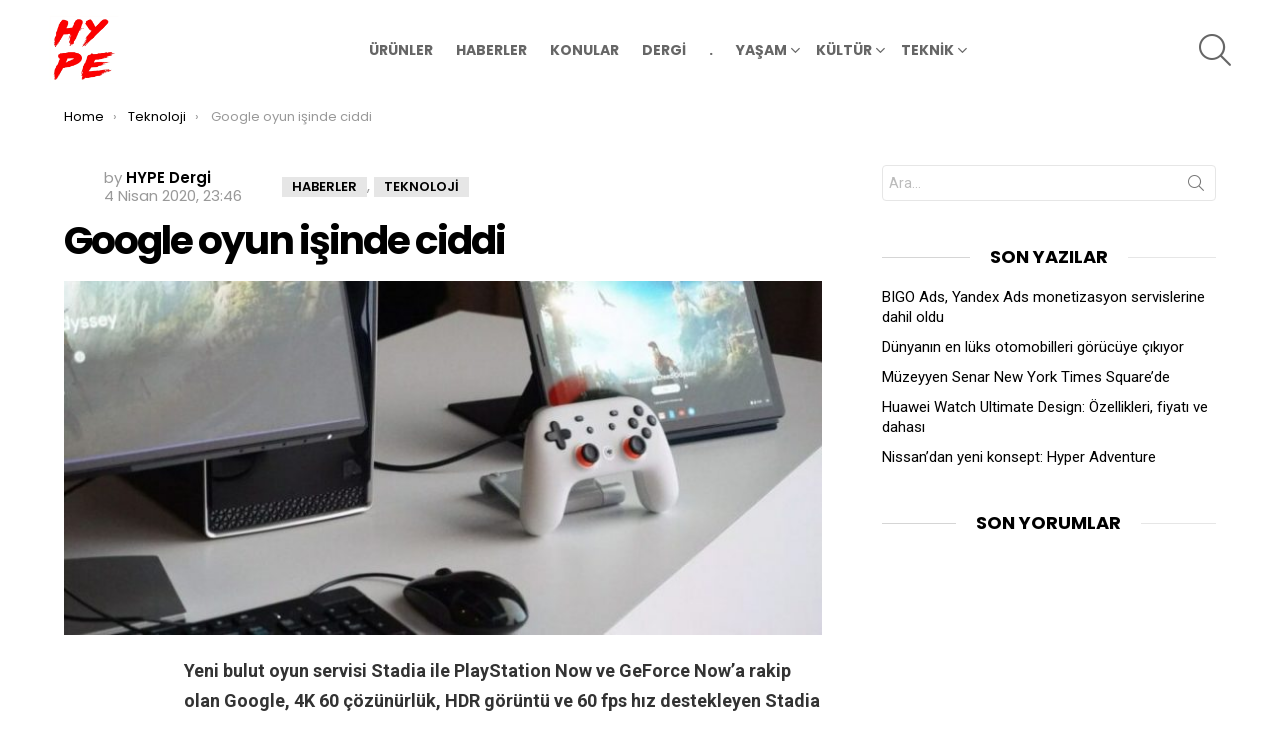

--- FILE ---
content_type: text/html; charset=UTF-8
request_url: https://hypedergi.com/google-oyun-isinde-ciddi-366
body_size: 11057
content:
<!DOCTYPE html>
<!--[if IE 8]>
<html class="no-js g1-off-outside lt-ie10 lt-ie9" id="ie8" lang="tr"><![endif]-->
<!--[if IE 9]>
<html class="no-js g1-off-outside lt-ie10" id="ie9" lang="tr"><![endif]-->
<!--[if !IE]><!-->
<html class="no-js g1-off-outside" lang="tr"><!--<![endif]-->
<head>
	<meta charset="UTF-8"/>
	<link rel="profile" href="http://gmpg.org/xfn/11"/>
	<link rel="pingback" href="https://hypedergi.com/xmlrpc.php"/>

	<title>Google oyun işinde ciddi &#8211; HYPE</title>
<meta name='robots' content='max-image-preview:large' />

<meta name="viewport" content="initial-scale=1.0, minimum-scale=1.0, height=device-height, width=device-width" />
<link rel='dns-prefetch' href='//fonts.googleapis.com' />
<link rel="alternate" type="application/rss+xml" title="HYPE &raquo; beslemesi" href="https://hypedergi.com/feed" />
<link rel="alternate" type="application/rss+xml" title="HYPE &raquo; yorum beslemesi" href="https://hypedergi.com/comments/feed" />
<script type="text/javascript">
window._wpemojiSettings = {"baseUrl":"https:\/\/s.w.org\/images\/core\/emoji\/14.0.0\/72x72\/","ext":".png","svgUrl":"https:\/\/s.w.org\/images\/core\/emoji\/14.0.0\/svg\/","svgExt":".svg","source":{"concatemoji":"https:\/\/hypedergi.com\/wp-includes\/js\/wp-emoji-release.min.js?ver=6.1.9"}};
/*! This file is auto-generated */
!function(e,a,t){var n,r,o,i=a.createElement("canvas"),p=i.getContext&&i.getContext("2d");function s(e,t){var a=String.fromCharCode,e=(p.clearRect(0,0,i.width,i.height),p.fillText(a.apply(this,e),0,0),i.toDataURL());return p.clearRect(0,0,i.width,i.height),p.fillText(a.apply(this,t),0,0),e===i.toDataURL()}function c(e){var t=a.createElement("script");t.src=e,t.defer=t.type="text/javascript",a.getElementsByTagName("head")[0].appendChild(t)}for(o=Array("flag","emoji"),t.supports={everything:!0,everythingExceptFlag:!0},r=0;r<o.length;r++)t.supports[o[r]]=function(e){if(p&&p.fillText)switch(p.textBaseline="top",p.font="600 32px Arial",e){case"flag":return s([127987,65039,8205,9895,65039],[127987,65039,8203,9895,65039])?!1:!s([55356,56826,55356,56819],[55356,56826,8203,55356,56819])&&!s([55356,57332,56128,56423,56128,56418,56128,56421,56128,56430,56128,56423,56128,56447],[55356,57332,8203,56128,56423,8203,56128,56418,8203,56128,56421,8203,56128,56430,8203,56128,56423,8203,56128,56447]);case"emoji":return!s([129777,127995,8205,129778,127999],[129777,127995,8203,129778,127999])}return!1}(o[r]),t.supports.everything=t.supports.everything&&t.supports[o[r]],"flag"!==o[r]&&(t.supports.everythingExceptFlag=t.supports.everythingExceptFlag&&t.supports[o[r]]);t.supports.everythingExceptFlag=t.supports.everythingExceptFlag&&!t.supports.flag,t.DOMReady=!1,t.readyCallback=function(){t.DOMReady=!0},t.supports.everything||(n=function(){t.readyCallback()},a.addEventListener?(a.addEventListener("DOMContentLoaded",n,!1),e.addEventListener("load",n,!1)):(e.attachEvent("onload",n),a.attachEvent("onreadystatechange",function(){"complete"===a.readyState&&t.readyCallback()})),(e=t.source||{}).concatemoji?c(e.concatemoji):e.wpemoji&&e.twemoji&&(c(e.twemoji),c(e.wpemoji)))}(window,document,window._wpemojiSettings);
</script>
<style type="text/css">
img.wp-smiley,
img.emoji {
	display: inline !important;
	border: none !important;
	box-shadow: none !important;
	height: 1em !important;
	width: 1em !important;
	margin: 0 0.07em !important;
	vertical-align: -0.1em !important;
	background: none !important;
	padding: 0 !important;
}
</style>
	<link rel='stylesheet' id='classic-theme-styles-css' href='https://hypedergi.com/wp-includes/css/classic-themes.min.css?ver=1' type='text/css' media='all' />
<style id='global-styles-inline-css' type='text/css'>
body{--wp--preset--color--black: #000000;--wp--preset--color--cyan-bluish-gray: #abb8c3;--wp--preset--color--white: #ffffff;--wp--preset--color--pale-pink: #f78da7;--wp--preset--color--vivid-red: #cf2e2e;--wp--preset--color--luminous-vivid-orange: #ff6900;--wp--preset--color--luminous-vivid-amber: #fcb900;--wp--preset--color--light-green-cyan: #7bdcb5;--wp--preset--color--vivid-green-cyan: #00d084;--wp--preset--color--pale-cyan-blue: #8ed1fc;--wp--preset--color--vivid-cyan-blue: #0693e3;--wp--preset--color--vivid-purple: #9b51e0;--wp--preset--gradient--vivid-cyan-blue-to-vivid-purple: linear-gradient(135deg,rgba(6,147,227,1) 0%,rgb(155,81,224) 100%);--wp--preset--gradient--light-green-cyan-to-vivid-green-cyan: linear-gradient(135deg,rgb(122,220,180) 0%,rgb(0,208,130) 100%);--wp--preset--gradient--luminous-vivid-amber-to-luminous-vivid-orange: linear-gradient(135deg,rgba(252,185,0,1) 0%,rgba(255,105,0,1) 100%);--wp--preset--gradient--luminous-vivid-orange-to-vivid-red: linear-gradient(135deg,rgba(255,105,0,1) 0%,rgb(207,46,46) 100%);--wp--preset--gradient--very-light-gray-to-cyan-bluish-gray: linear-gradient(135deg,rgb(238,238,238) 0%,rgb(169,184,195) 100%);--wp--preset--gradient--cool-to-warm-spectrum: linear-gradient(135deg,rgb(74,234,220) 0%,rgb(151,120,209) 20%,rgb(207,42,186) 40%,rgb(238,44,130) 60%,rgb(251,105,98) 80%,rgb(254,248,76) 100%);--wp--preset--gradient--blush-light-purple: linear-gradient(135deg,rgb(255,206,236) 0%,rgb(152,150,240) 100%);--wp--preset--gradient--blush-bordeaux: linear-gradient(135deg,rgb(254,205,165) 0%,rgb(254,45,45) 50%,rgb(107,0,62) 100%);--wp--preset--gradient--luminous-dusk: linear-gradient(135deg,rgb(255,203,112) 0%,rgb(199,81,192) 50%,rgb(65,88,208) 100%);--wp--preset--gradient--pale-ocean: linear-gradient(135deg,rgb(255,245,203) 0%,rgb(182,227,212) 50%,rgb(51,167,181) 100%);--wp--preset--gradient--electric-grass: linear-gradient(135deg,rgb(202,248,128) 0%,rgb(113,206,126) 100%);--wp--preset--gradient--midnight: linear-gradient(135deg,rgb(2,3,129) 0%,rgb(40,116,252) 100%);--wp--preset--duotone--dark-grayscale: url('#wp-duotone-dark-grayscale');--wp--preset--duotone--grayscale: url('#wp-duotone-grayscale');--wp--preset--duotone--purple-yellow: url('#wp-duotone-purple-yellow');--wp--preset--duotone--blue-red: url('#wp-duotone-blue-red');--wp--preset--duotone--midnight: url('#wp-duotone-midnight');--wp--preset--duotone--magenta-yellow: url('#wp-duotone-magenta-yellow');--wp--preset--duotone--purple-green: url('#wp-duotone-purple-green');--wp--preset--duotone--blue-orange: url('#wp-duotone-blue-orange');--wp--preset--font-size--small: 13px;--wp--preset--font-size--medium: 20px;--wp--preset--font-size--large: 36px;--wp--preset--font-size--x-large: 42px;--wp--preset--spacing--20: 0.44rem;--wp--preset--spacing--30: 0.67rem;--wp--preset--spacing--40: 1rem;--wp--preset--spacing--50: 1.5rem;--wp--preset--spacing--60: 2.25rem;--wp--preset--spacing--70: 3.38rem;--wp--preset--spacing--80: 5.06rem;}:where(.is-layout-flex){gap: 0.5em;}body .is-layout-flow > .alignleft{float: left;margin-inline-start: 0;margin-inline-end: 2em;}body .is-layout-flow > .alignright{float: right;margin-inline-start: 2em;margin-inline-end: 0;}body .is-layout-flow > .aligncenter{margin-left: auto !important;margin-right: auto !important;}body .is-layout-constrained > .alignleft{float: left;margin-inline-start: 0;margin-inline-end: 2em;}body .is-layout-constrained > .alignright{float: right;margin-inline-start: 2em;margin-inline-end: 0;}body .is-layout-constrained > .aligncenter{margin-left: auto !important;margin-right: auto !important;}body .is-layout-constrained > :where(:not(.alignleft):not(.alignright):not(.alignfull)){max-width: var(--wp--style--global--content-size);margin-left: auto !important;margin-right: auto !important;}body .is-layout-constrained > .alignwide{max-width: var(--wp--style--global--wide-size);}body .is-layout-flex{display: flex;}body .is-layout-flex{flex-wrap: wrap;align-items: center;}body .is-layout-flex > *{margin: 0;}:where(.wp-block-columns.is-layout-flex){gap: 2em;}.has-black-color{color: var(--wp--preset--color--black) !important;}.has-cyan-bluish-gray-color{color: var(--wp--preset--color--cyan-bluish-gray) !important;}.has-white-color{color: var(--wp--preset--color--white) !important;}.has-pale-pink-color{color: var(--wp--preset--color--pale-pink) !important;}.has-vivid-red-color{color: var(--wp--preset--color--vivid-red) !important;}.has-luminous-vivid-orange-color{color: var(--wp--preset--color--luminous-vivid-orange) !important;}.has-luminous-vivid-amber-color{color: var(--wp--preset--color--luminous-vivid-amber) !important;}.has-light-green-cyan-color{color: var(--wp--preset--color--light-green-cyan) !important;}.has-vivid-green-cyan-color{color: var(--wp--preset--color--vivid-green-cyan) !important;}.has-pale-cyan-blue-color{color: var(--wp--preset--color--pale-cyan-blue) !important;}.has-vivid-cyan-blue-color{color: var(--wp--preset--color--vivid-cyan-blue) !important;}.has-vivid-purple-color{color: var(--wp--preset--color--vivid-purple) !important;}.has-black-background-color{background-color: var(--wp--preset--color--black) !important;}.has-cyan-bluish-gray-background-color{background-color: var(--wp--preset--color--cyan-bluish-gray) !important;}.has-white-background-color{background-color: var(--wp--preset--color--white) !important;}.has-pale-pink-background-color{background-color: var(--wp--preset--color--pale-pink) !important;}.has-vivid-red-background-color{background-color: var(--wp--preset--color--vivid-red) !important;}.has-luminous-vivid-orange-background-color{background-color: var(--wp--preset--color--luminous-vivid-orange) !important;}.has-luminous-vivid-amber-background-color{background-color: var(--wp--preset--color--luminous-vivid-amber) !important;}.has-light-green-cyan-background-color{background-color: var(--wp--preset--color--light-green-cyan) !important;}.has-vivid-green-cyan-background-color{background-color: var(--wp--preset--color--vivid-green-cyan) !important;}.has-pale-cyan-blue-background-color{background-color: var(--wp--preset--color--pale-cyan-blue) !important;}.has-vivid-cyan-blue-background-color{background-color: var(--wp--preset--color--vivid-cyan-blue) !important;}.has-vivid-purple-background-color{background-color: var(--wp--preset--color--vivid-purple) !important;}.has-black-border-color{border-color: var(--wp--preset--color--black) !important;}.has-cyan-bluish-gray-border-color{border-color: var(--wp--preset--color--cyan-bluish-gray) !important;}.has-white-border-color{border-color: var(--wp--preset--color--white) !important;}.has-pale-pink-border-color{border-color: var(--wp--preset--color--pale-pink) !important;}.has-vivid-red-border-color{border-color: var(--wp--preset--color--vivid-red) !important;}.has-luminous-vivid-orange-border-color{border-color: var(--wp--preset--color--luminous-vivid-orange) !important;}.has-luminous-vivid-amber-border-color{border-color: var(--wp--preset--color--luminous-vivid-amber) !important;}.has-light-green-cyan-border-color{border-color: var(--wp--preset--color--light-green-cyan) !important;}.has-vivid-green-cyan-border-color{border-color: var(--wp--preset--color--vivid-green-cyan) !important;}.has-pale-cyan-blue-border-color{border-color: var(--wp--preset--color--pale-cyan-blue) !important;}.has-vivid-cyan-blue-border-color{border-color: var(--wp--preset--color--vivid-cyan-blue) !important;}.has-vivid-purple-border-color{border-color: var(--wp--preset--color--vivid-purple) !important;}.has-vivid-cyan-blue-to-vivid-purple-gradient-background{background: var(--wp--preset--gradient--vivid-cyan-blue-to-vivid-purple) !important;}.has-light-green-cyan-to-vivid-green-cyan-gradient-background{background: var(--wp--preset--gradient--light-green-cyan-to-vivid-green-cyan) !important;}.has-luminous-vivid-amber-to-luminous-vivid-orange-gradient-background{background: var(--wp--preset--gradient--luminous-vivid-amber-to-luminous-vivid-orange) !important;}.has-luminous-vivid-orange-to-vivid-red-gradient-background{background: var(--wp--preset--gradient--luminous-vivid-orange-to-vivid-red) !important;}.has-very-light-gray-to-cyan-bluish-gray-gradient-background{background: var(--wp--preset--gradient--very-light-gray-to-cyan-bluish-gray) !important;}.has-cool-to-warm-spectrum-gradient-background{background: var(--wp--preset--gradient--cool-to-warm-spectrum) !important;}.has-blush-light-purple-gradient-background{background: var(--wp--preset--gradient--blush-light-purple) !important;}.has-blush-bordeaux-gradient-background{background: var(--wp--preset--gradient--blush-bordeaux) !important;}.has-luminous-dusk-gradient-background{background: var(--wp--preset--gradient--luminous-dusk) !important;}.has-pale-ocean-gradient-background{background: var(--wp--preset--gradient--pale-ocean) !important;}.has-electric-grass-gradient-background{background: var(--wp--preset--gradient--electric-grass) !important;}.has-midnight-gradient-background{background: var(--wp--preset--gradient--midnight) !important;}.has-small-font-size{font-size: var(--wp--preset--font-size--small) !important;}.has-medium-font-size{font-size: var(--wp--preset--font-size--medium) !important;}.has-large-font-size{font-size: var(--wp--preset--font-size--large) !important;}.has-x-large-font-size{font-size: var(--wp--preset--font-size--x-large) !important;}
.wp-block-navigation a:where(:not(.wp-element-button)){color: inherit;}
:where(.wp-block-columns.is-layout-flex){gap: 2em;}
.wp-block-pullquote{font-size: 1.5em;line-height: 1.6;}
</style>
<link rel='stylesheet' id='g1-main-css' href='https://hypedergi.com/wp-content/themes/bimber/css/8.1.4/styles/original/all-light.min.css?ver=8.1.4' type='text/css' media='all' />
<link rel='stylesheet' id='bimber-single-css' href='https://hypedergi.com/wp-content/themes/bimber/css/8.1.4/styles/original/single-light.min.css?ver=8.1.4' type='text/css' media='all' />
<link rel='stylesheet' id='bimber-google-fonts-css' href='//fonts.googleapis.com/css?family=Roboto%3A400%2C300%2C500%2C600%2C700%2C900%7CPoppins%3A400%2C300%2C500%2C600%2C700&#038;subset=latin%2Clatin-ext&#038;ver=8.1.4' type='text/css' media='all' />
<link rel='stylesheet' id='bimber-dynamic-style-css' href='https://hypedergi.com/wp-content/uploads/dynamic-style-1666868894.css' type='text/css' media='all' />
<link rel='stylesheet' id='bimber-mashshare-css' href='https://hypedergi.com/wp-content/themes/bimber/css/8.1.4/styles/original/mashshare-light.min.css?ver=8.1.4' type='text/css' media='all' />
<script type='text/javascript' src='https://hypedergi.com/wp-includes/js/jquery/jquery.min.js?ver=3.6.1' id='jquery-core-js'></script>
<script type='text/javascript' src='https://hypedergi.com/wp-includes/js/jquery/jquery-migrate.min.js?ver=3.3.2' id='jquery-migrate-js'></script>
<script type='text/javascript' src='https://hypedergi.com/wp-content/themes/bimber/js/modernizr/modernizr-custom.min.js?ver=3.3.0' id='modernizr-js'></script>
<link rel="https://api.w.org/" href="https://hypedergi.com/wp-json/" /><link rel="alternate" type="application/json" href="https://hypedergi.com/wp-json/wp/v2/posts/366" /><link rel="EditURI" type="application/rsd+xml" title="RSD" href="https://hypedergi.com/xmlrpc.php?rsd" />
<link rel="wlwmanifest" type="application/wlwmanifest+xml" href="https://hypedergi.com/wp-includes/wlwmanifest.xml" />
<link rel="canonical" href="https://hypedergi.com/google-oyun-isinde-ciddi-366" />
<link rel='shortlink' href='https://hypedergi.com/?p=366' />
<link rel="alternate" type="application/json+oembed" href="https://hypedergi.com/wp-json/oembed/1.0/embed?url=https%3A%2F%2Fhypedergi.com%2Fgoogle-oyun-isinde-ciddi-366" />
<link rel="alternate" type="text/xml+oembed" href="https://hypedergi.com/wp-json/oembed/1.0/embed?url=https%3A%2F%2Fhypedergi.com%2Fgoogle-oyun-isinde-ciddi-366&#038;format=xml" />
	<style>
	@font-face {
		font-family: "bimber";
							src:url("https://hypedergi.com/wp-content/themes/bimber/css/8.1.4/bimber/fonts/bimber.eot");
			src:url("https://hypedergi.com/wp-content/themes/bimber/css/8.1.4/bimber/fonts/bimber.eot?#iefix") format("embedded-opentype"),
			url("https://hypedergi.com/wp-content/themes/bimber/css/8.1.4/bimber/fonts/bimber.woff") format("woff"),
			url("https://hypedergi.com/wp-content/themes/bimber/css/8.1.4/bimber/fonts/bimber.ttf") format("truetype"),
			url("https://hypedergi.com/wp-content/themes/bimber/css/8.1.4/bimber/fonts/bimber.svg#bimber") format("svg");
				font-weight: normal;
		font-style: normal;
		font-display: block;
	}
	</style>
	<!-- Google tag (gtag.js) -->
<script async src="https://www.googletagmanager.com/gtag/js?id=UA-64759990-3"></script>
<script>
  window.dataLayer = window.dataLayer || [];
  function gtag(){dataLayer.push(arguments);}
  gtag('js', new Date());

  gtag('config', 'UA-64759990-3');
</script>
<meta name="theme-color" content="#dd3333" />
<link rel="icon" href="https://hypedergi.com/wp-content/uploads/2020/03/hype-logo.png" sizes="32x32" />
<link rel="icon" href="https://hypedergi.com/wp-content/uploads/2020/03/hype-logo.png" sizes="192x192" />
<link rel="apple-touch-icon" href="https://hypedergi.com/wp-content/uploads/2020/03/hype-logo.png" />
<meta name="msapplication-TileImage" content="https://hypedergi.com/wp-content/uploads/2020/03/hype-logo.png" />
	<script>if("undefined"!=typeof localStorage){var nsfwItemId=document.getElementsByName("g1:nsfw-item-id");nsfwItemId=nsfwItemId.length>0?nsfwItemId[0].getAttribute("content"):"g1_nsfw_off",window.g1SwitchNSFW=function(e){e?(localStorage.setItem(nsfwItemId,1),document.documentElement.classList.add("g1-nsfw-off")):(localStorage.removeItem(nsfwItemId),document.documentElement.classList.remove("g1-nsfw-off"))};try{var nsfwmode=localStorage.getItem(nsfwItemId);window.g1SwitchNSFW(nsfwmode)}catch(e){}}</script>
	</head>

<body class="post-template-default single single-post postid-366 single-format-standard wp-embed-responsive g1-layout-boxed g1-hoverable g1-has-mobile-logo g1-sidebar-normal" itemscope="&quot;&quot;" itemtype="http://schema.org/WebPage" >

<div class="g1-body-inner">

	<div id="page">
		

		

						<div class="g1-sticky-top-wrapper g1-hb-row-1">
				<div class="g1-row g1-row-layout-page g1-hb-row g1-hb-row-normal g1-hb-row-a g1-hb-row-1 g1-hb-full g1-hb-sticky-on g1-hb-shadow-off">
			<div class="g1-row-inner">
				<div class="g1-column g1-dropable">
											<div class="g1-bin-1 g1-bin-grow-off">
							<div class="g1-bin g1-bin-align-left">
																	<div class="g1-id g1-id-desktop">
			<p class="g1-mega g1-mega-1st site-title">
	
			<a class="g1-logo-wrapper"
			   href="https://hypedergi.com/" rel="home">
									<picture class="g1-logo g1-logo-default">
						<source media="(min-width: 1025px)" srcset="https://hypedergi.com/wp-content/uploads/2020/03/hype-logo.png 2x,https://hypedergi.com/wp-content/uploads/2020/03/hype-logo.png 1x">
						<source media="(max-width: 1024px)" srcset="data:image/svg+xml,%3Csvg%20xmlns%3D%27http%3A%2F%2Fwww.w3.org%2F2000%2Fsvg%27%20viewBox%3D%270%200%2070%2070%27%2F%3E">
						<img
							src="https://hypedergi.com/wp-content/uploads/2020/03/hype-logo.png"
							width="70"
							height="70"
							alt="HYPE" />
					</picture>

												</a>

			
			</p>
	
	</div>															</div>
						</div>
											<div class="g1-bin-2 g1-bin-grow-off">
							<div class="g1-bin g1-bin-align-center">
																	<!-- BEGIN .g1-primary-nav -->
<nav id="g1-primary-nav" class="g1-primary-nav"><ul id="g1-primary-nav-menu" class="g1-primary-nav-menu g1-menu-h"><li id="menu-item-100" class="menu-item menu-item-type-taxonomy menu-item-object-category menu-item-g1-standard menu-item-100"><a href="https://hypedergi.com/k/urun">ÜRÜNLER</a></li>
<li id="menu-item-96" class="menu-item menu-item-type-taxonomy menu-item-object-category current-post-ancestor current-menu-parent current-post-parent menu-item-g1-standard menu-item-96"><a href="https://hypedergi.com/k/haber">HABERLER</a></li>
<li id="menu-item-99" class="menu-item menu-item-type-taxonomy menu-item-object-category menu-item-g1-standard menu-item-99"><a href="https://hypedergi.com/k/dosyalar">KONULAR</a></li>
<li id="menu-item-92" class="menu-item menu-item-type-taxonomy menu-item-object-category menu-item-g1-standard menu-item-92"><a href="https://hypedergi.com/k/dergi">DERGİ</a></li>
<li id="menu-item-104" class="menu-item menu-item-type-custom menu-item-object-custom menu-item-g1-standard menu-item-104"><a>.</a></li>
<li id="menu-item-102" class="menu-item menu-item-type-custom menu-item-object-custom menu-item-has-children menu-item-g1-standard menu-item-102"><a href="#">YAŞAM</a>
<ul class="sub-menu">
	<li id="menu-item-109" class="menu-item menu-item-type-taxonomy menu-item-object-category menu-item-109"><a href="https://hypedergi.com/k/dekorasyon">DEKORASYON</a></li>
	<li id="menu-item-111" class="menu-item menu-item-type-taxonomy menu-item-object-category menu-item-111"><a href="https://hypedergi.com/k/saglik">SAĞLIK</a></li>
	<li id="menu-item-110" class="menu-item menu-item-type-taxonomy menu-item-object-category menu-item-110"><a href="https://hypedergi.com/k/mutfak">MUTFAK</a></li>
	<li id="menu-item-113" class="menu-item menu-item-type-taxonomy menu-item-object-category menu-item-113"><a href="https://hypedergi.com/k/kisisel-bakim">KİŞİSEL BAKIM</a></li>
	<li id="menu-item-116" class="menu-item menu-item-type-taxonomy menu-item-object-category menu-item-116"><a href="https://hypedergi.com/k/moda">MODA</a></li>
</ul>
</li>
<li id="menu-item-118" class="menu-item menu-item-type-custom menu-item-object-custom menu-item-has-children menu-item-g1-standard menu-item-118"><a href="#">KÜLTÜR</a>
<ul class="sub-menu">
	<li id="menu-item-114" class="menu-item menu-item-type-taxonomy menu-item-object-category menu-item-114"><a href="https://hypedergi.com/k/kultur-sanat">KÜLTÜR SANAT</a></li>
	<li id="menu-item-117" class="menu-item menu-item-type-taxonomy menu-item-object-category menu-item-117"><a href="https://hypedergi.com/k/nesriyat">NEŞRİYAT</a></li>
	<li id="menu-item-115" class="menu-item menu-item-type-taxonomy menu-item-object-category menu-item-115"><a href="https://hypedergi.com/k/mekan">MEKAN</a></li>
</ul>
</li>
<li id="menu-item-103" class="menu-item menu-item-type-custom menu-item-object-custom menu-item-has-children menu-item-g1-standard menu-item-103"><a href="#">TEKNİK</a>
<ul class="sub-menu">
	<li id="menu-item-105" class="menu-item menu-item-type-taxonomy menu-item-object-category current-post-ancestor current-menu-parent current-post-parent menu-item-105"><a href="https://hypedergi.com/k/teknoloji">TEKNOLOJİ</a></li>
	<li id="menu-item-106" class="menu-item menu-item-type-taxonomy menu-item-object-category menu-item-106"><a href="https://hypedergi.com/k/fotograf">FOTOĞRAF</a></li>
	<li id="menu-item-112" class="menu-item menu-item-type-taxonomy menu-item-object-category menu-item-112"><a href="https://hypedergi.com/k/hi-fi">HI-FI</a></li>
	<li id="menu-item-107" class="menu-item menu-item-type-taxonomy menu-item-object-category menu-item-107"><a href="https://hypedergi.com/k/otomotiv">OTOMOTİV</a></li>
	<li id="menu-item-108" class="menu-item menu-item-type-taxonomy menu-item-object-category menu-item-108"><a href="https://hypedergi.com/k/ev-aletleri">EV ALETLERİ</a></li>
</ul>
</li>
</ul></nav><!-- END .g1-primary-nav -->
															</div>
						</div>
											<div class="g1-bin-3 g1-bin-grow-off">
							<div class="g1-bin g1-bin-align-right">
																		<div class="g1-drop g1-drop-before g1-drop-the-search  g1-drop-l g1-drop-icon ">
		<a class="g1-drop-toggle" href="https://hypedergi.com/?s=">
			<span class="g1-drop-toggle-icon"></span><span class="g1-drop-toggle-text">Search</span>
			<span class="g1-drop-toggle-arrow"></span>
		</a>
		<div class="g1-drop-content">
			

<div role="search" class="search-form-wrapper">
	<form method="get"
	      class="g1-searchform-tpl-default g1-searchform-ajax search-form"
	      action="https://hypedergi.com/">
		<label>
			<span class="screen-reader-text">Search for:</span>
			<input type="search" class="search-field"
			       placeholder="Ara..."
			       value="" name="s"
			       title="Search for:" />
		</label>
		<button class="search-submit">Search</button>
	</form>

			<div class="g1-searches g1-searches-ajax"></div>
	</div>
		</div>
	</div>
															</div>
						</div>
									</div>
			</div>
			<div class="g1-row-background"></div>
		</div>
			<div class="g1-row g1-row-layout-page g1-hb-row g1-hb-row-normal g1-hb-row-b g1-hb-row-2 g1-hb-full g1-hb-sticky-on g1-hb-shadow-off">
			<div class="g1-row-inner">
				<div class="g1-column g1-dropable">
											<div class="g1-bin-1 g1-bin-grow-off">
							<div class="g1-bin g1-bin-align-left">
															</div>
						</div>
											<div class="g1-bin-2 g1-bin-grow-off">
							<div class="g1-bin g1-bin-align-center">
															</div>
						</div>
											<div class="g1-bin-3 g1-bin-grow-off">
							<div class="g1-bin g1-bin-align-right">
															</div>
						</div>
									</div>
			</div>
			<div class="g1-row-background"></div>
		</div>
				</div>
				<div class="g1-row g1-row-layout-page g1-hb-row g1-hb-row-normal g1-hb-row-c g1-hb-row-3 g1-hb-full g1-hb-sticky-off g1-hb-shadow-off">
			<div class="g1-row-inner">
				<div class="g1-column g1-dropable">
											<div class="g1-bin-1 g1-bin-grow-off">
							<div class="g1-bin g1-bin-align-left">
															</div>
						</div>
											<div class="g1-bin-2 g1-bin-grow-off">
							<div class="g1-bin g1-bin-align-center">
															</div>
						</div>
											<div class="g1-bin-3 g1-bin-grow-off">
							<div class="g1-bin g1-bin-align-right">
															</div>
						</div>
									</div>
			</div>
			<div class="g1-row-background"></div>
		</div>
					<div class="g1-sticky-top-wrapper g1-hb-row-1">
				<div class="g1-row g1-row-layout-page g1-hb-row g1-hb-row-mobile g1-hb-row-a g1-hb-row-1 g1-hb-boxed g1-hb-sticky-on g1-hb-shadow-off">
			<div class="g1-row-inner">
				<div class="g1-column g1-dropable">
											<div class="g1-bin-1 g1-bin-grow-off">
							<div class="g1-bin g1-bin-align-left">
															</div>
						</div>
											<div class="g1-bin-2 g1-bin-grow-off">
							<div class="g1-bin g1-bin-align-center">
															</div>
						</div>
											<div class="g1-bin-3 g1-bin-grow-off">
							<div class="g1-bin g1-bin-align-right">
															</div>
						</div>
									</div>
			</div>
			<div class="g1-row-background"></div>
		</div>
			<div class="g1-row g1-row-layout-page g1-hb-row g1-hb-row-mobile g1-hb-row-b g1-hb-row-2 g1-hb-boxed g1-hb-sticky-on g1-hb-shadow-on">
			<div class="g1-row-inner">
				<div class="g1-column g1-dropable">
											<div class="g1-bin-1 g1-bin-grow-off">
							<div class="g1-bin g1-bin-align-left">
																		<a class="g1-hamburger g1-hamburger-show  " href="#">
		<span class="g1-hamburger-icon"></span>
			<span class="g1-hamburger-label
						">Menu</span>
	</a>
															</div>
						</div>
											<div class="g1-bin-2 g1-bin-grow-on">
							<div class="g1-bin g1-bin-align-center">
																	<div class="g1-id g1-id-mobile">
			<p class="g1-mega g1-mega-1st site-title">
	
		<a class="g1-logo-wrapper"
		   href="https://hypedergi.com/" rel="home">
							<picture class="g1-logo g1-logo-default">
					<source media="(max-width: 1024px)" srcset="https://hypedergi.com/wp-content/uploads/2020/03/hype-logo.png 2x,https://hypedergi.com/wp-content/uploads/2020/03/hype-logo.png 1x">
					<source media="(min-width: 1025px)" srcset="data:image/svg+xml,%3Csvg%20xmlns%3D%27http%3A%2F%2Fwww.w3.org%2F2000%2Fsvg%27%20viewBox%3D%270%200%2070%2070%27%2F%3E">
					<img
						src="https://hypedergi.com/wp-content/uploads/2020/03/hype-logo.png"
						width="70"
						height="70"
						alt="HYPE" />
				</picture>

									</a>

		
			</p>
	
	</div>															</div>
						</div>
											<div class="g1-bin-3 g1-bin-grow-off">
							<div class="g1-bin g1-bin-align-right">
																		<div class="g1-drop g1-drop-before g1-drop-the-search  g1-drop-l g1-drop-icon ">
		<a class="g1-drop-toggle" href="https://hypedergi.com/?s=">
			<span class="g1-drop-toggle-icon"></span><span class="g1-drop-toggle-text">Search</span>
			<span class="g1-drop-toggle-arrow"></span>
		</a>
		<div class="g1-drop-content">
			

<div role="search" class="search-form-wrapper">
	<form method="get"
	      class="g1-searchform-tpl-default g1-searchform-ajax search-form"
	      action="https://hypedergi.com/">
		<label>
			<span class="screen-reader-text">Search for:</span>
			<input type="search" class="search-field"
			       placeholder="Ara..."
			       value="" name="s"
			       title="Search for:" />
		</label>
		<button class="search-submit">Search</button>
	</form>

			<div class="g1-searches g1-searches-ajax"></div>
	</div>
		</div>
	</div>
															</div>
						</div>
									</div>
			</div>
			<div class="g1-row-background"></div>
		</div>
				</div>
				<div class="g1-row g1-row-layout-page g1-hb-row g1-hb-row-mobile g1-hb-row-c g1-hb-row-3 g1-hb-boxed g1-hb-sticky-off g1-hb-shadow-off">
			<div class="g1-row-inner">
				<div class="g1-column g1-dropable">
											<div class="g1-bin-1 g1-bin-grow-off">
							<div class="g1-bin g1-bin-align-left">
															</div>
						</div>
											<div class="g1-bin-2 g1-bin-grow-on">
							<div class="g1-bin g1-bin-align-center">
															</div>
						</div>
											<div class="g1-bin-3 g1-bin-grow-off">
							<div class="g1-bin g1-bin-align-right">
															</div>
						</div>
									</div>
			</div>
			<div class="g1-row-background"></div>
		</div>
	
		
		
		
			<div class="g1-row g1-row-padding-xs g1-row-layout-page g1-row-breadcrumbs">
			<div class="g1-row-background">
			</div>

			<div class="g1-row-inner">
				<div class="g1-column">
					<nav class="g1-breadcrumbs g1-breadcrumbs-with-ellipsis g1-meta">
				<p class="g1-breadcrumbs-label">You are here: </p>
				<ol itemscope itemtype="http://schema.org/BreadcrumbList"><li class="g1-breadcrumbs-item" itemprop="itemListElement" itemscope itemtype="http://schema.org/ListItem">
						<a itemprop="item" content="https://hypedergi.com/" href="https://hypedergi.com/">
						<span itemprop="name">Home</span>
						<meta itemprop="position" content="1" />
						</a>
						</li><li class="g1-breadcrumbs-item" itemprop="itemListElement" itemscope itemtype="http://schema.org/ListItem">
						<a itemprop="item" content="https://hypedergi.com/k/teknoloji" href="https://hypedergi.com/k/teknoloji">
						<span itemprop="name">Teknoloji</span>
						<meta itemprop="position" content="2" />
						</a>
						</li><li class="g1-breadcrumbs-item" itemprop="itemListElement" itemscope itemtype="http://schema.org/ListItem">
					<span itemprop="name">Google oyun işinde ciddi</span>
					<meta itemprop="position" content="3" />
					<meta itemprop="item" content="https://hypedergi.com/google-oyun-isinde-ciddi-366" />
					</li></ol>
				</nav>				</div>
			</div>
		</div><!-- .g1-row -->
	
	<div class="g1-row g1-row-padding-m g1-row-layout-page">
		<div class="g1-row-background">
		</div>
		<div class="g1-row-inner">

			<div class="g1-column g1-column-2of3" id="primary">
				<div id="content" role="main">

					
<article id="post-366" class="entry-tpl-bunchy entry-tpl-classic-v3 post-366 post type-post status-publish format-standard has-post-thumbnail category-haber category-teknoloji tag-google-stadia tag-konsol tag-oyun tag-oyun-konsolu" itemscope="" itemtype="http://schema.org/Article">
	<div class="entry-inner">
		
		<header class="entry-header entry-header-03">

							<p class="g1-meta g1-meta-m entry-meta entry-meta-csstodo">
					<span class="entry-stats entry-stats-m">

						
						
						
											</span>
					<span class="entry-byline ">
									<span class="entry-author" itemscope="" itemprop="author" itemtype="http://schema.org/Person">
	
		<span class="entry-meta-label">by</span>
			<a href="https://hypedergi.com/author/hypedergi" title="Posts by HYPE Dergi" rel="author">
			
							<strong itemprop="name">HYPE Dergi</strong>
					</a>
	</span>
	
						<time class="entry-date" datetime="2020-04-04T23:46:49+03:00" itemprop="datePublished">4 Nisan 2020, 23:46</time>					</span>

					<span class="entry-categories "><span class="entry-categories-inner"><span class="entry-categories-label">in</span><a href="https://hypedergi.com/k/haber" class="entry-category entry-category-item-7"><span itemprop="articleSection">Haberler</span></a>, <a href="https://hypedergi.com/k/teknoloji" class="entry-category entry-category-item-53"><span itemprop="articleSection">Teknoloji</span></a></span></span>				</p>
			

				
			<h1 class="g1-mega g1-mega-1st entry-title" itemprop="headline">Google oyun işinde ciddi</h1>
			
			

		</header>

		<div class="entry-featured-media entry-featured-media-main"  itemprop="image"  itemscope=""  itemtype="http://schema.org/ImageObject" ><div class="g1-frame"><div class="g1-frame-inner"><img width="758" height="354" src="https://hypedergi.com/wp-content/uploads/2020/04/google-stadia.jpg" class="attachment-bimber-grid-2of3 size-bimber-grid-2of3 wp-post-image" alt="google stadia ile oyun işinde ciddi" decoding="async" itemprop="contentUrl" srcset="https://hypedergi.com/wp-content/uploads/2020/04/google-stadia.jpg 800w, https://hypedergi.com/wp-content/uploads/2020/04/google-stadia-768x359.jpg 768w, https://hypedergi.com/wp-content/uploads/2020/04/google-stadia-364x170.jpg 364w, https://hypedergi.com/wp-content/uploads/2020/04/google-stadia-728x340.jpg 728w" sizes="(max-width: 758px) 100vw, 758px" /><span class="g1-frame-icon g1-frame-icon-"></span></div></div><meta itemprop="url" content="https://hypedergi.com/wp-content/uploads/2020/04/google-stadia.jpg" /><meta itemprop="width" content="800" /><meta itemprop="height" content="374" /></div>
		
		<div class="g1-content-narrow g1-typography-xl g1-indent" itemprop="articleBody">
			<p><strong>Yeni bulut oyun servisi Stadia ile PlayStation Now ve GeForce Now’a rakip olan Google, 4K 60 çözünürlük, HDR görüntü ve 60 fps hız destekleyen Stadia ile TV, telefon veya dizüstüye oyun kurmadan, tek tuşla oyun açıp internet üzerinden oynatabilecek. </strong></p>
<p>Stadia Controller oyun kolu ile oyundan video kesip YouTube’a yüklemek, Google Asistan’ı açıp sisteme komut vermek de mümkün. Bu sene içi ABD, Kanada ve Avrupa’da çıkması beklenen sistemin Türkiye’ye gelip gelmeyeceği henüz belirsiz. Ayrıca 1080p için 25 Mbit/sn, 4K için 30 Mbit/sn internet gerektiriyor. Genişbant bağlantı ortalamamızın bunun çok altında kalması bir yana, oyun için gecikme süreleri de önem taşıyor ve bu konuda da bağlantı kalitemiz maalesef düşük.</p>
<p>Sistemin ücretlendirmesi konusunda açıklama yapmayan Google, teknik çalışmalarıyla bu işi ciddiye aldığını gösteriyor. AMD ile özel bir grafik işlemci hazırlayan şirket, veri merkezinde 10,7 teraflops işlem gücündeki bu GPU’ları kullanacak. Bu, PlayStation 4 Pro’nun 4,2 teraflops, Xbox One X’in 6 teraflops’una göre oldukça ileride. Sistemde kullanım başı 2,7 GHz hızında işlemci ve 16 GB bellek ayrılacak olması da etkileyici. Zaten durum yapılan Doom ve Assasin’s Creed demolarıyla akıcı şekilde ortada.</p>
<p>Ayrıca bir oyun stüdyosu da oluşturan Google, muhtemelen oyunların kendi sistemine port edilmesini, yani aktarılarak çalışır hâle getirilmesini üstlenecek. Burada ekstra deneyimler de hazırlanabilir. Son olarak geriye oyunlar kalıyor. Şimdilik oyun konusunda tek bir aday var, o da Doom Eternal. Oyunun sene sonuna doğru çıkması beklendiğine göre, Stadia da aynı dönemde tanıtılacaktır. O zamana kadar Stadia’nın oyun dünyasını kökten değiştireceği ya da bir devin başarısız girişimlerinden birisi daha olup olmayacağı konusunda bol keseden yorum olacaktır, bize sorarsan en iyisi çıkana kadar bekleyip, kararı öyle vermek.</p>
		</div>
	</div><!-- .todo -->

	<p class="entry-tags "><span class="entry-tags-inner"><a href="https://hypedergi.com/e/google-stadia" class="entry-tag entry-tag-180">Google Stadia</a><a href="https://hypedergi.com/e/konsol" class="entry-tag entry-tag-181">konsol</a><a href="https://hypedergi.com/e/oyun" class="entry-tag entry-tag-161">oyun</a><a href="https://hypedergi.com/e/oyun-konsolu" class="entry-tag entry-tag-182">oyun konsolu</a></span></p>


	<meta itemprop="mainEntityOfPage" content="https://hypedergi.com/google-oyun-isinde-ciddi-366"/>
	<meta itemprop="dateModified"
	      content="2020-04-04T23:46:49"/>

	<span itemprop="publisher" itemscope itemtype="http://schema.org/Organization">
		<meta itemprop="name" content="HYPE" />
		<meta itemprop="url" content="https://hypedergi.com" />
		<span itemprop="logo" itemscope itemtype="http://schema.org/ImageObject">
			<meta itemprop="url" content="https://hypedergi.com/wp-content/uploads/2020/03/hype-logo.png" />
		</span>
	</span>
	<span class="bimber-load-next-post"><a data-bimber-analytics-href="https://hypedergi.com/fosillere-elveda-358" href="https://hypedergi.com/fosillere-elveda-358" rel="prev">Next post</a><i class="g1-collection-more-spinner"></i></span></article>


				</div><!-- #content -->
			</div><!-- #primary -->

			<div id="secondary" class="g1-sidebar g1-sidebar-padded g1-column g1-column-1of3">
	<aside id="search-2" class="widget widget_search">

<div role="search" class="search-form-wrapper">
	<form method="get"
	      class="g1-searchform-tpl-default g1-searchform-ajax search-form"
	      action="https://hypedergi.com/">
		<label>
			<span class="screen-reader-text">Search for:</span>
			<input type="search" class="search-field"
			       placeholder="Ara..."
			       value="" name="s"
			       title="Search for:" />
		</label>
		<button class="search-submit">Search</button>
	</form>

			<div class="g1-searches g1-searches-ajax"></div>
	</div>
</aside>
		<aside id="recent-posts-2" class="widget widget_recent_entries">
		<header><h2 class="g1-delta g1-delta-2nd widgettitle"><span>Son Yazılar</span></h2></header>
		<ul>
											<li>
					<a href="https://hypedergi.com/bigo-ads-yandex-ads-monetizasyon-servislerine-dahil-oldu-2015">BIGO Ads, Yandex Ads monetizasyon servislerine dahil oldu</a>
									</li>
											<li>
					<a href="https://hypedergi.com/dunyanin-en-luks-otomobilleri-gorucuye-cikiyor-2011">Dünyanın en lüks otomobilleri görücüye çıkıyor</a>
									</li>
											<li>
					<a href="https://hypedergi.com/muzeyyen-senar-new-york-times-squarede-2007">Müzeyyen Senar New York Times Square’de</a>
									</li>
											<li>
					<a href="https://hypedergi.com/huawei-watch-ultimate-design-ozellikleri-fiyati-ve-dahasi-2001">Huawei Watch Ultimate Design: Özellikleri, fiyatı ve dahası</a>
									</li>
											<li>
					<a href="https://hypedergi.com/nissandan-yeni-konsept-hyper-adventure-1995">Nissan&#8217;dan yeni konsept: Hyper Adventure</a>
									</li>
					</ul>

		</aside><aside id="recent-comments-2" class="widget widget_recent_comments"><header><h2 class="g1-delta g1-delta-2nd widgettitle"><span>Son Yorumlar</span></h2></header><ul id="recentcomments"></ul></aside></div><!-- #secondary -->

		</div>
	</div><!-- .g1-row -->




		<div class="g1-footer g1-row g1-row-layout-page">
			<div class="g1-row-inner">
				<div class="g1-column">

					<p class="g1-footer-text"></p>

					
					<nav id="g1-footer-nav" class="g1-footer-nav"><ul id="g1-footer-nav-menu" class=""><li id="menu-item-660" class="menu-item menu-item-type-post_type menu-item-object-page menu-item-privacy-policy menu-item-660"><a href="https://hypedergi.com/kullanim-sartlari-ve-gizlilik-bildirimi">Kullanım Şartları ve Gizlilik Bildirimi</a></li>
<li id="menu-item-662" class="menu-item menu-item-type-post_type menu-item-object-page menu-item-662"><a href="https://hypedergi.com/kunye">Künye</a></li>
<li id="menu-item-661" class="menu-item menu-item-type-post_type menu-item-object-page menu-item-661"><a href="https://hypedergi.com/iletisim">İletişim</a></li>
</ul></nav>
					
				</div><!-- .g1-column -->
			</div>
			<div class="g1-row-background">
			</div>
		</div><!-- .g1-row -->

					<a href="#page" class="g1-back-to-top">Back to Top</a>
						</div><!-- #page -->

<div class="g1-canvas-overlay">
</div>

</div><!-- .g1-body-inner -->

<div id="g1-breakpoint-desktop">
</div>


<div class="g1-canvas g1-canvas-global g1-canvas-no-js">
	<div class="g1-canvas-inner">
		<div class="g1-canvas-content">
			<a class="g1-canvas-toggle" href="#">Close</a>

			

<div role="search" class="search-form-wrapper">
	<form method="get"
	      class="g1-searchform-tpl-default search-form"
	      action="https://hypedergi.com/">
		<label>
			<span class="screen-reader-text">Search for:</span>
			<input type="search" class="search-field"
			       placeholder="Ara..."
			       value="" name="s"
			       title="Search for:" />
		</label>
		<button class="search-submit">Search</button>
	</form>

	</div>
	<!-- BEGIN .g1-primary-nav -->
	<nav id="g1-canvas-primary-nav" class="g1-primary-nav"><ul id="g1-canvas-primary-nav-menu" class="g1-primary-nav-menu g1-menu-v"><li class="menu-item menu-item-type-taxonomy menu-item-object-category menu-item-100"><a href="https://hypedergi.com/k/urun">ÜRÜNLER</a></li>
<li class="menu-item menu-item-type-taxonomy menu-item-object-category current-post-ancestor current-menu-parent current-post-parent menu-item-96"><a href="https://hypedergi.com/k/haber">HABERLER</a></li>
<li class="menu-item menu-item-type-taxonomy menu-item-object-category menu-item-99"><a href="https://hypedergi.com/k/dosyalar">KONULAR</a></li>
<li class="menu-item menu-item-type-taxonomy menu-item-object-category menu-item-92"><a href="https://hypedergi.com/k/dergi">DERGİ</a></li>
<li class="menu-item menu-item-type-custom menu-item-object-custom menu-item-104"><a>.</a></li>
<li class="menu-item menu-item-type-custom menu-item-object-custom menu-item-has-children menu-item-102"><a href="#">YAŞAM</a>
<ul class="sub-menu">
	<li class="menu-item menu-item-type-taxonomy menu-item-object-category menu-item-109"><a href="https://hypedergi.com/k/dekorasyon">DEKORASYON</a></li>
	<li class="menu-item menu-item-type-taxonomy menu-item-object-category menu-item-111"><a href="https://hypedergi.com/k/saglik">SAĞLIK</a></li>
	<li class="menu-item menu-item-type-taxonomy menu-item-object-category menu-item-110"><a href="https://hypedergi.com/k/mutfak">MUTFAK</a></li>
	<li class="menu-item menu-item-type-taxonomy menu-item-object-category menu-item-113"><a href="https://hypedergi.com/k/kisisel-bakim">KİŞİSEL BAKIM</a></li>
	<li class="menu-item menu-item-type-taxonomy menu-item-object-category menu-item-116"><a href="https://hypedergi.com/k/moda">MODA</a></li>
</ul>
</li>
<li class="menu-item menu-item-type-custom menu-item-object-custom menu-item-has-children menu-item-118"><a href="#">KÜLTÜR</a>
<ul class="sub-menu">
	<li class="menu-item menu-item-type-taxonomy menu-item-object-category menu-item-114"><a href="https://hypedergi.com/k/kultur-sanat">KÜLTÜR SANAT</a></li>
	<li class="menu-item menu-item-type-taxonomy menu-item-object-category menu-item-117"><a href="https://hypedergi.com/k/nesriyat">NEŞRİYAT</a></li>
	<li class="menu-item menu-item-type-taxonomy menu-item-object-category menu-item-115"><a href="https://hypedergi.com/k/mekan">MEKAN</a></li>
</ul>
</li>
<li class="menu-item menu-item-type-custom menu-item-object-custom menu-item-has-children menu-item-103"><a href="#">TEKNİK</a>
<ul class="sub-menu">
	<li class="menu-item menu-item-type-taxonomy menu-item-object-category current-post-ancestor current-menu-parent current-post-parent menu-item-105"><a href="https://hypedergi.com/k/teknoloji">TEKNOLOJİ</a></li>
	<li class="menu-item menu-item-type-taxonomy menu-item-object-category menu-item-106"><a href="https://hypedergi.com/k/fotograf">FOTOĞRAF</a></li>
	<li class="menu-item menu-item-type-taxonomy menu-item-object-category menu-item-112"><a href="https://hypedergi.com/k/hi-fi">HI-FI</a></li>
	<li class="menu-item menu-item-type-taxonomy menu-item-object-category menu-item-107"><a href="https://hypedergi.com/k/otomotiv">OTOMOTİV</a></li>
	<li class="menu-item menu-item-type-taxonomy menu-item-object-category menu-item-108"><a href="https://hypedergi.com/k/ev-aletleri">EV ALETLERİ</a></li>
</ul>
</li>
</ul></nav>		<!-- END .g1-primary-nav -->
			</div>
							<div class="g1-canvas-background">
			</div>
			</div>
</div>
<script type='text/javascript' src='https://hypedergi.com/wp-includes/js/comment-reply.min.js?ver=6.1.9' id='comment-reply-js'></script>
<script type='text/javascript' src='https://hypedergi.com/wp-content/themes/bimber/js/stickyfill/stickyfill.min.js?ver=2.0.3' id='stickyfill-js'></script>
<script type='text/javascript' src='https://hypedergi.com/wp-content/themes/bimber/js/jquery.placeholder/placeholders.jquery.min.js?ver=4.0.1' id='jquery-placeholder-js'></script>
<script type='text/javascript' src='https://hypedergi.com/wp-content/themes/bimber/js/jquery.timeago/jquery.timeago.js?ver=1.5.2' id='jquery-timeago-js'></script>
<script type='text/javascript' src='https://hypedergi.com/wp-content/themes/bimber/js/jquery.timeago/locales/jquery.timeago.tr.js' id='jquery-timeago-tr-js'></script>
<script type='text/javascript' src='https://hypedergi.com/wp-content/themes/bimber/js/matchmedia/matchmedia.js' id='match-media-js'></script>
<script type='text/javascript' src='https://hypedergi.com/wp-content/themes/bimber/js/matchmedia/matchmedia.addlistener.js' id='match-media-add-listener-js'></script>
<script type='text/javascript' src='https://hypedergi.com/wp-content/themes/bimber/js/picturefill/picturefill.min.js?ver=2.3.1' id='picturefill-js'></script>
<script type='text/javascript' src='https://hypedergi.com/wp-content/themes/bimber/js/jquery.waypoints/jquery.waypoints.min.js?ver=4.0.0' id='jquery-waypoints-js'></script>
<script type='text/javascript' src='https://hypedergi.com/wp-content/themes/bimber/js/libgif/libgif.js' id='libgif-js'></script>
<script type='text/javascript' src='https://hypedergi.com/wp-content/themes/bimber/js/enquire/enquire.min.js?ver=2.1.2' id='enquire-js'></script>
<script type='text/javascript' id='bimber-global-js-extra'>
/* <![CDATA[ */
var bimber_front_config = "{\"ajax_url\":\"https:\\\/\\\/hypedergi.com\\\/wp-admin\\\/admin-ajax.php\",\"timeago\":\"off\",\"sharebar\":\"off\",\"i18n\":{\"menu\":{\"go_to\":\"Go to\"},\"newsletter\":{\"subscribe_mail_subject_tpl\":\"Check out this great article: %subject%\"},\"bp_profile_nav\":{\"more_link\":\"More\"}},\"comment_types\":[\"wp\"],\"auto_load_limit\":3,\"auto_play_videos\":false,\"use_gif_player\":true,\"setTargetBlank\":true,\"useWaypoints\":true,\"stack\":\"original\"}";
/* ]]> */
</script>
<script type='text/javascript' src='https://hypedergi.com/wp-content/themes/bimber/js/global.js?ver=8.1.4' id='bimber-global-js'></script>
<script type='text/javascript' src='https://hypedergi.com/wp-content/themes/bimber/js/players.js?ver=8.1.4' id='bimber-players-js'></script>
<script type='text/javascript' src='https://hypedergi.com/wp-includes/js/jquery/ui/core.min.js?ver=1.13.2' id='jquery-ui-core-js'></script>
<script type='text/javascript' src='https://hypedergi.com/wp-includes/js/jquery/ui/menu.min.js?ver=1.13.2' id='jquery-ui-menu-js'></script>
<script type='text/javascript' src='https://hypedergi.com/wp-includes/js/dist/vendor/regenerator-runtime.min.js?ver=0.13.9' id='regenerator-runtime-js'></script>
<script type='text/javascript' src='https://hypedergi.com/wp-includes/js/dist/vendor/wp-polyfill.min.js?ver=3.15.0' id='wp-polyfill-js'></script>
<script type='text/javascript' src='https://hypedergi.com/wp-includes/js/dist/dom-ready.min.js?ver=392bdd43726760d1f3ca' id='wp-dom-ready-js'></script>
<script type='text/javascript' src='https://hypedergi.com/wp-includes/js/dist/hooks.min.js?ver=4169d3cf8e8d95a3d6d5' id='wp-hooks-js'></script>
<script type='text/javascript' src='https://hypedergi.com/wp-includes/js/dist/i18n.min.js?ver=9e794f35a71bb98672ae' id='wp-i18n-js'></script>
<script type='text/javascript' id='wp-i18n-js-after'>
wp.i18n.setLocaleData( { 'text direction\u0004ltr': [ 'ltr' ] } );
</script>
<script type='text/javascript' id='wp-a11y-js-translations'>
( function( domain, translations ) {
	var localeData = translations.locale_data[ domain ] || translations.locale_data.messages;
	localeData[""].domain = domain;
	wp.i18n.setLocaleData( localeData, domain );
} )( "default", {"translation-revision-date":"2023-01-04 13:32:22+0000","generator":"GlotPress\/4.0.0-rc.1","domain":"messages","locale_data":{"messages":{"":{"domain":"messages","plural-forms":"nplurals=2; plural=n > 1;","lang":"tr"},"Notifications":["Bildirimler"]}},"comment":{"reference":"wp-includes\/js\/dist\/a11y.js"}} );
</script>
<script type='text/javascript' src='https://hypedergi.com/wp-includes/js/dist/a11y.min.js?ver=ecce20f002eda4c19664' id='wp-a11y-js'></script>
<script type='text/javascript' id='jquery-ui-autocomplete-js-extra'>
/* <![CDATA[ */
var uiAutocompleteL10n = {"noResults":"Hi\u00e7bir sonu\u00e7 bulunamad\u0131.","oneResult":"1 sonu\u00e7 bulundu. Dola\u015fmak i\u00e7in yukar\u0131 ve a\u015fa\u011f\u0131 oklar\u0131 kullan\u0131n.","manyResults":"%d sonu\u00e7 bulundu. Dola\u015fmak i\u00e7in yukar\u0131 ve a\u015fa\u011f\u0131 oklar\u0131 kullan\u0131n.","itemSelected":"\u00d6ge se\u00e7ildi."};
/* ]]> */
</script>
<script type='text/javascript' src='https://hypedergi.com/wp-includes/js/jquery/ui/autocomplete.min.js?ver=1.13.2' id='jquery-ui-autocomplete-js'></script>
<script type='text/javascript' src='https://hypedergi.com/wp-content/themes/bimber/js/ajax-search.js?ver=8.1.4' id='bimber-ajax-search-js'></script>
<script type='text/javascript' src='https://hypedergi.com/wp-content/themes/bimber/js/single.js?ver=8.1.4' id='bimber-single-js'></script>
<script type='text/javascript' src='https://hypedergi.com/wp-content/themes/bimber/js/back-to-top.js?ver=8.1.4' id='bimber-back-to-top-js'></script>
</body>
</html>


--- FILE ---
content_type: text/html; charset=UTF-8
request_url: https://hypedergi.com/fosillere-elveda-358?bimber_auto_load_next_post_template=classic
body_size: 13494
content:
	<!DOCTYPE html>
<!--[if IE 8]>
<html class="no-js g1-off-outside lt-ie10 lt-ie9" id="ie8" lang="tr"><![endif]-->
<!--[if IE 9]>
<html class="no-js g1-off-outside lt-ie10" id="ie9" lang="tr"><![endif]-->
<!--[if !IE]><!-->
<html class="no-js g1-off-outside" lang="tr"><!--<![endif]-->
<head>
	<meta charset="UTF-8"/>
	<link rel="profile" href="http://gmpg.org/xfn/11"/>
	<link rel="pingback" href="https://hypedergi.com/xmlrpc.php"/>

	<title>Fosillere elveda &#8211; HYPE</title>
<meta name='robots' content='max-image-preview:large' />

<meta name="viewport" content="initial-scale=1.0, minimum-scale=1.0, height=device-height, width=device-width" />
<link rel='dns-prefetch' href='//fonts.googleapis.com' />
<link rel="alternate" type="application/rss+xml" title="HYPE &raquo; beslemesi" href="https://hypedergi.com/feed" />
<link rel="alternate" type="application/rss+xml" title="HYPE &raquo; yorum beslemesi" href="https://hypedergi.com/comments/feed" />
<script type="text/javascript">
window._wpemojiSettings = {"baseUrl":"https:\/\/s.w.org\/images\/core\/emoji\/14.0.0\/72x72\/","ext":".png","svgUrl":"https:\/\/s.w.org\/images\/core\/emoji\/14.0.0\/svg\/","svgExt":".svg","source":{"concatemoji":"https:\/\/hypedergi.com\/wp-includes\/js\/wp-emoji-release.min.js?ver=6.1.9"}};
/*! This file is auto-generated */
!function(e,a,t){var n,r,o,i=a.createElement("canvas"),p=i.getContext&&i.getContext("2d");function s(e,t){var a=String.fromCharCode,e=(p.clearRect(0,0,i.width,i.height),p.fillText(a.apply(this,e),0,0),i.toDataURL());return p.clearRect(0,0,i.width,i.height),p.fillText(a.apply(this,t),0,0),e===i.toDataURL()}function c(e){var t=a.createElement("script");t.src=e,t.defer=t.type="text/javascript",a.getElementsByTagName("head")[0].appendChild(t)}for(o=Array("flag","emoji"),t.supports={everything:!0,everythingExceptFlag:!0},r=0;r<o.length;r++)t.supports[o[r]]=function(e){if(p&&p.fillText)switch(p.textBaseline="top",p.font="600 32px Arial",e){case"flag":return s([127987,65039,8205,9895,65039],[127987,65039,8203,9895,65039])?!1:!s([55356,56826,55356,56819],[55356,56826,8203,55356,56819])&&!s([55356,57332,56128,56423,56128,56418,56128,56421,56128,56430,56128,56423,56128,56447],[55356,57332,8203,56128,56423,8203,56128,56418,8203,56128,56421,8203,56128,56430,8203,56128,56423,8203,56128,56447]);case"emoji":return!s([129777,127995,8205,129778,127999],[129777,127995,8203,129778,127999])}return!1}(o[r]),t.supports.everything=t.supports.everything&&t.supports[o[r]],"flag"!==o[r]&&(t.supports.everythingExceptFlag=t.supports.everythingExceptFlag&&t.supports[o[r]]);t.supports.everythingExceptFlag=t.supports.everythingExceptFlag&&!t.supports.flag,t.DOMReady=!1,t.readyCallback=function(){t.DOMReady=!0},t.supports.everything||(n=function(){t.readyCallback()},a.addEventListener?(a.addEventListener("DOMContentLoaded",n,!1),e.addEventListener("load",n,!1)):(e.attachEvent("onload",n),a.attachEvent("onreadystatechange",function(){"complete"===a.readyState&&t.readyCallback()})),(e=t.source||{}).concatemoji?c(e.concatemoji):e.wpemoji&&e.twemoji&&(c(e.twemoji),c(e.wpemoji)))}(window,document,window._wpemojiSettings);
</script>
<style type="text/css">
img.wp-smiley,
img.emoji {
	display: inline !important;
	border: none !important;
	box-shadow: none !important;
	height: 1em !important;
	width: 1em !important;
	margin: 0 0.07em !important;
	vertical-align: -0.1em !important;
	background: none !important;
	padding: 0 !important;
}
</style>
	<link rel='stylesheet' id='classic-theme-styles-css' href='https://hypedergi.com/wp-includes/css/classic-themes.min.css?ver=1' type='text/css' media='all' />
<style id='global-styles-inline-css' type='text/css'>
body{--wp--preset--color--black: #000000;--wp--preset--color--cyan-bluish-gray: #abb8c3;--wp--preset--color--white: #ffffff;--wp--preset--color--pale-pink: #f78da7;--wp--preset--color--vivid-red: #cf2e2e;--wp--preset--color--luminous-vivid-orange: #ff6900;--wp--preset--color--luminous-vivid-amber: #fcb900;--wp--preset--color--light-green-cyan: #7bdcb5;--wp--preset--color--vivid-green-cyan: #00d084;--wp--preset--color--pale-cyan-blue: #8ed1fc;--wp--preset--color--vivid-cyan-blue: #0693e3;--wp--preset--color--vivid-purple: #9b51e0;--wp--preset--gradient--vivid-cyan-blue-to-vivid-purple: linear-gradient(135deg,rgba(6,147,227,1) 0%,rgb(155,81,224) 100%);--wp--preset--gradient--light-green-cyan-to-vivid-green-cyan: linear-gradient(135deg,rgb(122,220,180) 0%,rgb(0,208,130) 100%);--wp--preset--gradient--luminous-vivid-amber-to-luminous-vivid-orange: linear-gradient(135deg,rgba(252,185,0,1) 0%,rgba(255,105,0,1) 100%);--wp--preset--gradient--luminous-vivid-orange-to-vivid-red: linear-gradient(135deg,rgba(255,105,0,1) 0%,rgb(207,46,46) 100%);--wp--preset--gradient--very-light-gray-to-cyan-bluish-gray: linear-gradient(135deg,rgb(238,238,238) 0%,rgb(169,184,195) 100%);--wp--preset--gradient--cool-to-warm-spectrum: linear-gradient(135deg,rgb(74,234,220) 0%,rgb(151,120,209) 20%,rgb(207,42,186) 40%,rgb(238,44,130) 60%,rgb(251,105,98) 80%,rgb(254,248,76) 100%);--wp--preset--gradient--blush-light-purple: linear-gradient(135deg,rgb(255,206,236) 0%,rgb(152,150,240) 100%);--wp--preset--gradient--blush-bordeaux: linear-gradient(135deg,rgb(254,205,165) 0%,rgb(254,45,45) 50%,rgb(107,0,62) 100%);--wp--preset--gradient--luminous-dusk: linear-gradient(135deg,rgb(255,203,112) 0%,rgb(199,81,192) 50%,rgb(65,88,208) 100%);--wp--preset--gradient--pale-ocean: linear-gradient(135deg,rgb(255,245,203) 0%,rgb(182,227,212) 50%,rgb(51,167,181) 100%);--wp--preset--gradient--electric-grass: linear-gradient(135deg,rgb(202,248,128) 0%,rgb(113,206,126) 100%);--wp--preset--gradient--midnight: linear-gradient(135deg,rgb(2,3,129) 0%,rgb(40,116,252) 100%);--wp--preset--duotone--dark-grayscale: url('#wp-duotone-dark-grayscale');--wp--preset--duotone--grayscale: url('#wp-duotone-grayscale');--wp--preset--duotone--purple-yellow: url('#wp-duotone-purple-yellow');--wp--preset--duotone--blue-red: url('#wp-duotone-blue-red');--wp--preset--duotone--midnight: url('#wp-duotone-midnight');--wp--preset--duotone--magenta-yellow: url('#wp-duotone-magenta-yellow');--wp--preset--duotone--purple-green: url('#wp-duotone-purple-green');--wp--preset--duotone--blue-orange: url('#wp-duotone-blue-orange');--wp--preset--font-size--small: 13px;--wp--preset--font-size--medium: 20px;--wp--preset--font-size--large: 36px;--wp--preset--font-size--x-large: 42px;--wp--preset--spacing--20: 0.44rem;--wp--preset--spacing--30: 0.67rem;--wp--preset--spacing--40: 1rem;--wp--preset--spacing--50: 1.5rem;--wp--preset--spacing--60: 2.25rem;--wp--preset--spacing--70: 3.38rem;--wp--preset--spacing--80: 5.06rem;}:where(.is-layout-flex){gap: 0.5em;}body .is-layout-flow > .alignleft{float: left;margin-inline-start: 0;margin-inline-end: 2em;}body .is-layout-flow > .alignright{float: right;margin-inline-start: 2em;margin-inline-end: 0;}body .is-layout-flow > .aligncenter{margin-left: auto !important;margin-right: auto !important;}body .is-layout-constrained > .alignleft{float: left;margin-inline-start: 0;margin-inline-end: 2em;}body .is-layout-constrained > .alignright{float: right;margin-inline-start: 2em;margin-inline-end: 0;}body .is-layout-constrained > .aligncenter{margin-left: auto !important;margin-right: auto !important;}body .is-layout-constrained > :where(:not(.alignleft):not(.alignright):not(.alignfull)){max-width: var(--wp--style--global--content-size);margin-left: auto !important;margin-right: auto !important;}body .is-layout-constrained > .alignwide{max-width: var(--wp--style--global--wide-size);}body .is-layout-flex{display: flex;}body .is-layout-flex{flex-wrap: wrap;align-items: center;}body .is-layout-flex > *{margin: 0;}:where(.wp-block-columns.is-layout-flex){gap: 2em;}.has-black-color{color: var(--wp--preset--color--black) !important;}.has-cyan-bluish-gray-color{color: var(--wp--preset--color--cyan-bluish-gray) !important;}.has-white-color{color: var(--wp--preset--color--white) !important;}.has-pale-pink-color{color: var(--wp--preset--color--pale-pink) !important;}.has-vivid-red-color{color: var(--wp--preset--color--vivid-red) !important;}.has-luminous-vivid-orange-color{color: var(--wp--preset--color--luminous-vivid-orange) !important;}.has-luminous-vivid-amber-color{color: var(--wp--preset--color--luminous-vivid-amber) !important;}.has-light-green-cyan-color{color: var(--wp--preset--color--light-green-cyan) !important;}.has-vivid-green-cyan-color{color: var(--wp--preset--color--vivid-green-cyan) !important;}.has-pale-cyan-blue-color{color: var(--wp--preset--color--pale-cyan-blue) !important;}.has-vivid-cyan-blue-color{color: var(--wp--preset--color--vivid-cyan-blue) !important;}.has-vivid-purple-color{color: var(--wp--preset--color--vivid-purple) !important;}.has-black-background-color{background-color: var(--wp--preset--color--black) !important;}.has-cyan-bluish-gray-background-color{background-color: var(--wp--preset--color--cyan-bluish-gray) !important;}.has-white-background-color{background-color: var(--wp--preset--color--white) !important;}.has-pale-pink-background-color{background-color: var(--wp--preset--color--pale-pink) !important;}.has-vivid-red-background-color{background-color: var(--wp--preset--color--vivid-red) !important;}.has-luminous-vivid-orange-background-color{background-color: var(--wp--preset--color--luminous-vivid-orange) !important;}.has-luminous-vivid-amber-background-color{background-color: var(--wp--preset--color--luminous-vivid-amber) !important;}.has-light-green-cyan-background-color{background-color: var(--wp--preset--color--light-green-cyan) !important;}.has-vivid-green-cyan-background-color{background-color: var(--wp--preset--color--vivid-green-cyan) !important;}.has-pale-cyan-blue-background-color{background-color: var(--wp--preset--color--pale-cyan-blue) !important;}.has-vivid-cyan-blue-background-color{background-color: var(--wp--preset--color--vivid-cyan-blue) !important;}.has-vivid-purple-background-color{background-color: var(--wp--preset--color--vivid-purple) !important;}.has-black-border-color{border-color: var(--wp--preset--color--black) !important;}.has-cyan-bluish-gray-border-color{border-color: var(--wp--preset--color--cyan-bluish-gray) !important;}.has-white-border-color{border-color: var(--wp--preset--color--white) !important;}.has-pale-pink-border-color{border-color: var(--wp--preset--color--pale-pink) !important;}.has-vivid-red-border-color{border-color: var(--wp--preset--color--vivid-red) !important;}.has-luminous-vivid-orange-border-color{border-color: var(--wp--preset--color--luminous-vivid-orange) !important;}.has-luminous-vivid-amber-border-color{border-color: var(--wp--preset--color--luminous-vivid-amber) !important;}.has-light-green-cyan-border-color{border-color: var(--wp--preset--color--light-green-cyan) !important;}.has-vivid-green-cyan-border-color{border-color: var(--wp--preset--color--vivid-green-cyan) !important;}.has-pale-cyan-blue-border-color{border-color: var(--wp--preset--color--pale-cyan-blue) !important;}.has-vivid-cyan-blue-border-color{border-color: var(--wp--preset--color--vivid-cyan-blue) !important;}.has-vivid-purple-border-color{border-color: var(--wp--preset--color--vivid-purple) !important;}.has-vivid-cyan-blue-to-vivid-purple-gradient-background{background: var(--wp--preset--gradient--vivid-cyan-blue-to-vivid-purple) !important;}.has-light-green-cyan-to-vivid-green-cyan-gradient-background{background: var(--wp--preset--gradient--light-green-cyan-to-vivid-green-cyan) !important;}.has-luminous-vivid-amber-to-luminous-vivid-orange-gradient-background{background: var(--wp--preset--gradient--luminous-vivid-amber-to-luminous-vivid-orange) !important;}.has-luminous-vivid-orange-to-vivid-red-gradient-background{background: var(--wp--preset--gradient--luminous-vivid-orange-to-vivid-red) !important;}.has-very-light-gray-to-cyan-bluish-gray-gradient-background{background: var(--wp--preset--gradient--very-light-gray-to-cyan-bluish-gray) !important;}.has-cool-to-warm-spectrum-gradient-background{background: var(--wp--preset--gradient--cool-to-warm-spectrum) !important;}.has-blush-light-purple-gradient-background{background: var(--wp--preset--gradient--blush-light-purple) !important;}.has-blush-bordeaux-gradient-background{background: var(--wp--preset--gradient--blush-bordeaux) !important;}.has-luminous-dusk-gradient-background{background: var(--wp--preset--gradient--luminous-dusk) !important;}.has-pale-ocean-gradient-background{background: var(--wp--preset--gradient--pale-ocean) !important;}.has-electric-grass-gradient-background{background: var(--wp--preset--gradient--electric-grass) !important;}.has-midnight-gradient-background{background: var(--wp--preset--gradient--midnight) !important;}.has-small-font-size{font-size: var(--wp--preset--font-size--small) !important;}.has-medium-font-size{font-size: var(--wp--preset--font-size--medium) !important;}.has-large-font-size{font-size: var(--wp--preset--font-size--large) !important;}.has-x-large-font-size{font-size: var(--wp--preset--font-size--x-large) !important;}
.wp-block-navigation a:where(:not(.wp-element-button)){color: inherit;}
:where(.wp-block-columns.is-layout-flex){gap: 2em;}
.wp-block-pullquote{font-size: 1.5em;line-height: 1.6;}
</style>
<link rel='stylesheet' id='g1-main-css' href='https://hypedergi.com/wp-content/themes/bimber/css/8.1.4/styles/original/all-light.min.css?ver=8.1.4' type='text/css' media='all' />
<link rel='stylesheet' id='bimber-single-css' href='https://hypedergi.com/wp-content/themes/bimber/css/8.1.4/styles/original/single-light.min.css?ver=8.1.4' type='text/css' media='all' />
<link rel='stylesheet' id='bimber-google-fonts-css' href='//fonts.googleapis.com/css?family=Roboto%3A400%2C300%2C500%2C600%2C700%2C900%7CPoppins%3A400%2C300%2C500%2C600%2C700&#038;subset=latin%2Clatin-ext&#038;ver=8.1.4' type='text/css' media='all' />
<link rel='stylesheet' id='bimber-dynamic-style-css' href='https://hypedergi.com/wp-content/uploads/dynamic-style-1666868894.css' type='text/css' media='all' />
<link rel='stylesheet' id='bimber-mashshare-css' href='https://hypedergi.com/wp-content/themes/bimber/css/8.1.4/styles/original/mashshare-light.min.css?ver=8.1.4' type='text/css' media='all' />
<script type='text/javascript' src='https://hypedergi.com/wp-includes/js/jquery/jquery.min.js?ver=3.6.1' id='jquery-core-js'></script>
<script type='text/javascript' src='https://hypedergi.com/wp-includes/js/jquery/jquery-migrate.min.js?ver=3.3.2' id='jquery-migrate-js'></script>
<script type='text/javascript' src='https://hypedergi.com/wp-content/themes/bimber/js/modernizr/modernizr-custom.min.js?ver=3.3.0' id='modernizr-js'></script>
<link rel="https://api.w.org/" href="https://hypedergi.com/wp-json/" /><link rel="alternate" type="application/json" href="https://hypedergi.com/wp-json/wp/v2/posts/358" /><link rel="EditURI" type="application/rsd+xml" title="RSD" href="https://hypedergi.com/xmlrpc.php?rsd" />
<link rel="wlwmanifest" type="application/wlwmanifest+xml" href="https://hypedergi.com/wp-includes/wlwmanifest.xml" />
<link rel="canonical" href="https://hypedergi.com/fosillere-elveda-358" />
<link rel='shortlink' href='https://hypedergi.com/?p=358' />
<link rel="alternate" type="application/json+oembed" href="https://hypedergi.com/wp-json/oembed/1.0/embed?url=https%3A%2F%2Fhypedergi.com%2Ffosillere-elveda-358" />
<link rel="alternate" type="text/xml+oembed" href="https://hypedergi.com/wp-json/oembed/1.0/embed?url=https%3A%2F%2Fhypedergi.com%2Ffosillere-elveda-358&#038;format=xml" />
	<style>
	@font-face {
		font-family: "bimber";
							src:url("https://hypedergi.com/wp-content/themes/bimber/css/8.1.4/bimber/fonts/bimber.eot");
			src:url("https://hypedergi.com/wp-content/themes/bimber/css/8.1.4/bimber/fonts/bimber.eot?#iefix") format("embedded-opentype"),
			url("https://hypedergi.com/wp-content/themes/bimber/css/8.1.4/bimber/fonts/bimber.woff") format("woff"),
			url("https://hypedergi.com/wp-content/themes/bimber/css/8.1.4/bimber/fonts/bimber.ttf") format("truetype"),
			url("https://hypedergi.com/wp-content/themes/bimber/css/8.1.4/bimber/fonts/bimber.svg#bimber") format("svg");
				font-weight: normal;
		font-style: normal;
		font-display: block;
	}
	</style>
	<!-- Google tag (gtag.js) -->
<script async src="https://www.googletagmanager.com/gtag/js?id=UA-64759990-3"></script>
<script>
  window.dataLayer = window.dataLayer || [];
  function gtag(){dataLayer.push(arguments);}
  gtag('js', new Date());

  gtag('config', 'UA-64759990-3');
</script>
<meta name="theme-color" content="#dd3333" />
<link rel="icon" href="https://hypedergi.com/wp-content/uploads/2020/03/hype-logo.png" sizes="32x32" />
<link rel="icon" href="https://hypedergi.com/wp-content/uploads/2020/03/hype-logo.png" sizes="192x192" />
<link rel="apple-touch-icon" href="https://hypedergi.com/wp-content/uploads/2020/03/hype-logo.png" />
<meta name="msapplication-TileImage" content="https://hypedergi.com/wp-content/uploads/2020/03/hype-logo.png" />
	<script>if("undefined"!=typeof localStorage){var nsfwItemId=document.getElementsByName("g1:nsfw-item-id");nsfwItemId=nsfwItemId.length>0?nsfwItemId[0].getAttribute("content"):"g1_nsfw_off",window.g1SwitchNSFW=function(e){e?(localStorage.setItem(nsfwItemId,1),document.documentElement.classList.add("g1-nsfw-off")):(localStorage.removeItem(nsfwItemId),document.documentElement.classList.remove("g1-nsfw-off"))};try{var nsfwmode=localStorage.getItem(nsfwItemId);window.g1SwitchNSFW(nsfwmode)}catch(e){}}</script>
	</head>

<body class="post-template-default single single-post postid-358 single-format-standard wp-embed-responsive g1-layout-boxed g1-hoverable g1-has-mobile-logo g1-sidebar-normal" itemscope="&quot;&quot;" itemtype="http://schema.org/WebPage" >

<div class="g1-body-inner">

	<div id="page">
		

		

						<div class="g1-sticky-top-wrapper g1-hb-row-1">
				<div class="g1-row g1-row-layout-page g1-hb-row g1-hb-row-normal g1-hb-row-a g1-hb-row-1 g1-hb-full g1-hb-sticky-on g1-hb-shadow-off">
			<div class="g1-row-inner">
				<div class="g1-column g1-dropable">
											<div class="g1-bin-1 g1-bin-grow-off">
							<div class="g1-bin g1-bin-align-left">
																	<div class="g1-id g1-id-desktop">
			<p class="g1-mega g1-mega-1st site-title">
	
			<a class="g1-logo-wrapper"
			   href="https://hypedergi.com/" rel="home">
									<picture class="g1-logo g1-logo-default">
						<source media="(min-width: 1025px)" srcset="https://hypedergi.com/wp-content/uploads/2020/03/hype-logo.png 2x,https://hypedergi.com/wp-content/uploads/2020/03/hype-logo.png 1x">
						<source media="(max-width: 1024px)" srcset="data:image/svg+xml,%3Csvg%20xmlns%3D%27http%3A%2F%2Fwww.w3.org%2F2000%2Fsvg%27%20viewBox%3D%270%200%2070%2070%27%2F%3E">
						<img
							src="https://hypedergi.com/wp-content/uploads/2020/03/hype-logo.png"
							width="70"
							height="70"
							alt="HYPE" />
					</picture>

												</a>

			
			</p>
	
	</div>															</div>
						</div>
											<div class="g1-bin-2 g1-bin-grow-off">
							<div class="g1-bin g1-bin-align-center">
																	<!-- BEGIN .g1-primary-nav -->
<nav id="g1-primary-nav" class="g1-primary-nav"><ul id="g1-primary-nav-menu" class="g1-primary-nav-menu g1-menu-h"><li id="menu-item-100" class="menu-item menu-item-type-taxonomy menu-item-object-category menu-item-g1-standard menu-item-100"><a href="https://hypedergi.com/k/urun">ÜRÜNLER</a></li>
<li id="menu-item-96" class="menu-item menu-item-type-taxonomy menu-item-object-category menu-item-g1-standard menu-item-96"><a href="https://hypedergi.com/k/haber">HABERLER</a></li>
<li id="menu-item-99" class="menu-item menu-item-type-taxonomy menu-item-object-category current-post-ancestor current-menu-parent current-post-parent menu-item-g1-standard menu-item-99"><a href="https://hypedergi.com/k/dosyalar">KONULAR</a></li>
<li id="menu-item-92" class="menu-item menu-item-type-taxonomy menu-item-object-category menu-item-g1-standard menu-item-92"><a href="https://hypedergi.com/k/dergi">DERGİ</a></li>
<li id="menu-item-104" class="menu-item menu-item-type-custom menu-item-object-custom menu-item-g1-standard menu-item-104"><a>.</a></li>
<li id="menu-item-102" class="menu-item menu-item-type-custom menu-item-object-custom menu-item-has-children menu-item-g1-standard menu-item-102"><a href="#">YAŞAM</a>
<ul class="sub-menu">
	<li id="menu-item-109" class="menu-item menu-item-type-taxonomy menu-item-object-category menu-item-109"><a href="https://hypedergi.com/k/dekorasyon">DEKORASYON</a></li>
	<li id="menu-item-111" class="menu-item menu-item-type-taxonomy menu-item-object-category menu-item-111"><a href="https://hypedergi.com/k/saglik">SAĞLIK</a></li>
	<li id="menu-item-110" class="menu-item menu-item-type-taxonomy menu-item-object-category menu-item-110"><a href="https://hypedergi.com/k/mutfak">MUTFAK</a></li>
	<li id="menu-item-113" class="menu-item menu-item-type-taxonomy menu-item-object-category menu-item-113"><a href="https://hypedergi.com/k/kisisel-bakim">KİŞİSEL BAKIM</a></li>
	<li id="menu-item-116" class="menu-item menu-item-type-taxonomy menu-item-object-category menu-item-116"><a href="https://hypedergi.com/k/moda">MODA</a></li>
</ul>
</li>
<li id="menu-item-118" class="menu-item menu-item-type-custom menu-item-object-custom menu-item-has-children menu-item-g1-standard menu-item-118"><a href="#">KÜLTÜR</a>
<ul class="sub-menu">
	<li id="menu-item-114" class="menu-item menu-item-type-taxonomy menu-item-object-category menu-item-114"><a href="https://hypedergi.com/k/kultur-sanat">KÜLTÜR SANAT</a></li>
	<li id="menu-item-117" class="menu-item menu-item-type-taxonomy menu-item-object-category menu-item-117"><a href="https://hypedergi.com/k/nesriyat">NEŞRİYAT</a></li>
	<li id="menu-item-115" class="menu-item menu-item-type-taxonomy menu-item-object-category menu-item-115"><a href="https://hypedergi.com/k/mekan">MEKAN</a></li>
</ul>
</li>
<li id="menu-item-103" class="menu-item menu-item-type-custom menu-item-object-custom menu-item-has-children menu-item-g1-standard menu-item-103"><a href="#">TEKNİK</a>
<ul class="sub-menu">
	<li id="menu-item-105" class="menu-item menu-item-type-taxonomy menu-item-object-category menu-item-105"><a href="https://hypedergi.com/k/teknoloji">TEKNOLOJİ</a></li>
	<li id="menu-item-106" class="menu-item menu-item-type-taxonomy menu-item-object-category menu-item-106"><a href="https://hypedergi.com/k/fotograf">FOTOĞRAF</a></li>
	<li id="menu-item-112" class="menu-item menu-item-type-taxonomy menu-item-object-category menu-item-112"><a href="https://hypedergi.com/k/hi-fi">HI-FI</a></li>
	<li id="menu-item-107" class="menu-item menu-item-type-taxonomy menu-item-object-category current-post-ancestor current-menu-parent current-post-parent menu-item-107"><a href="https://hypedergi.com/k/otomotiv">OTOMOTİV</a></li>
	<li id="menu-item-108" class="menu-item menu-item-type-taxonomy menu-item-object-category menu-item-108"><a href="https://hypedergi.com/k/ev-aletleri">EV ALETLERİ</a></li>
</ul>
</li>
</ul></nav><!-- END .g1-primary-nav -->
															</div>
						</div>
											<div class="g1-bin-3 g1-bin-grow-off">
							<div class="g1-bin g1-bin-align-right">
																		<div class="g1-drop g1-drop-before g1-drop-the-search  g1-drop-l g1-drop-icon ">
		<a class="g1-drop-toggle" href="https://hypedergi.com/?s=">
			<span class="g1-drop-toggle-icon"></span><span class="g1-drop-toggle-text">Search</span>
			<span class="g1-drop-toggle-arrow"></span>
		</a>
		<div class="g1-drop-content">
			

<div role="search" class="search-form-wrapper">
	<form method="get"
	      class="g1-searchform-tpl-default g1-searchform-ajax search-form"
	      action="https://hypedergi.com/">
		<label>
			<span class="screen-reader-text">Search for:</span>
			<input type="search" class="search-field"
			       placeholder="Ara..."
			       value="" name="s"
			       title="Search for:" />
		</label>
		<button class="search-submit">Search</button>
	</form>

			<div class="g1-searches g1-searches-ajax"></div>
	</div>
		</div>
	</div>
															</div>
						</div>
									</div>
			</div>
			<div class="g1-row-background"></div>
		</div>
			<div class="g1-row g1-row-layout-page g1-hb-row g1-hb-row-normal g1-hb-row-b g1-hb-row-2 g1-hb-full g1-hb-sticky-on g1-hb-shadow-off">
			<div class="g1-row-inner">
				<div class="g1-column g1-dropable">
											<div class="g1-bin-1 g1-bin-grow-off">
							<div class="g1-bin g1-bin-align-left">
															</div>
						</div>
											<div class="g1-bin-2 g1-bin-grow-off">
							<div class="g1-bin g1-bin-align-center">
															</div>
						</div>
											<div class="g1-bin-3 g1-bin-grow-off">
							<div class="g1-bin g1-bin-align-right">
															</div>
						</div>
									</div>
			</div>
			<div class="g1-row-background"></div>
		</div>
				</div>
				<div class="g1-row g1-row-layout-page g1-hb-row g1-hb-row-normal g1-hb-row-c g1-hb-row-3 g1-hb-full g1-hb-sticky-off g1-hb-shadow-off">
			<div class="g1-row-inner">
				<div class="g1-column g1-dropable">
											<div class="g1-bin-1 g1-bin-grow-off">
							<div class="g1-bin g1-bin-align-left">
															</div>
						</div>
											<div class="g1-bin-2 g1-bin-grow-off">
							<div class="g1-bin g1-bin-align-center">
															</div>
						</div>
											<div class="g1-bin-3 g1-bin-grow-off">
							<div class="g1-bin g1-bin-align-right">
															</div>
						</div>
									</div>
			</div>
			<div class="g1-row-background"></div>
		</div>
					<div class="g1-sticky-top-wrapper g1-hb-row-1">
				<div class="g1-row g1-row-layout-page g1-hb-row g1-hb-row-mobile g1-hb-row-a g1-hb-row-1 g1-hb-boxed g1-hb-sticky-on g1-hb-shadow-off">
			<div class="g1-row-inner">
				<div class="g1-column g1-dropable">
											<div class="g1-bin-1 g1-bin-grow-off">
							<div class="g1-bin g1-bin-align-left">
															</div>
						</div>
											<div class="g1-bin-2 g1-bin-grow-off">
							<div class="g1-bin g1-bin-align-center">
															</div>
						</div>
											<div class="g1-bin-3 g1-bin-grow-off">
							<div class="g1-bin g1-bin-align-right">
															</div>
						</div>
									</div>
			</div>
			<div class="g1-row-background"></div>
		</div>
			<div class="g1-row g1-row-layout-page g1-hb-row g1-hb-row-mobile g1-hb-row-b g1-hb-row-2 g1-hb-boxed g1-hb-sticky-on g1-hb-shadow-on">
			<div class="g1-row-inner">
				<div class="g1-column g1-dropable">
											<div class="g1-bin-1 g1-bin-grow-off">
							<div class="g1-bin g1-bin-align-left">
																		<a class="g1-hamburger g1-hamburger-show  " href="#">
		<span class="g1-hamburger-icon"></span>
			<span class="g1-hamburger-label
						">Menu</span>
	</a>
															</div>
						</div>
											<div class="g1-bin-2 g1-bin-grow-on">
							<div class="g1-bin g1-bin-align-center">
																	<div class="g1-id g1-id-mobile">
			<p class="g1-mega g1-mega-1st site-title">
	
		<a class="g1-logo-wrapper"
		   href="https://hypedergi.com/" rel="home">
							<picture class="g1-logo g1-logo-default">
					<source media="(max-width: 1024px)" srcset="https://hypedergi.com/wp-content/uploads/2020/03/hype-logo.png 2x,https://hypedergi.com/wp-content/uploads/2020/03/hype-logo.png 1x">
					<source media="(min-width: 1025px)" srcset="data:image/svg+xml,%3Csvg%20xmlns%3D%27http%3A%2F%2Fwww.w3.org%2F2000%2Fsvg%27%20viewBox%3D%270%200%2070%2070%27%2F%3E">
					<img
						src="https://hypedergi.com/wp-content/uploads/2020/03/hype-logo.png"
						width="70"
						height="70"
						alt="HYPE" />
				</picture>

									</a>

		
			</p>
	
	</div>															</div>
						</div>
											<div class="g1-bin-3 g1-bin-grow-off">
							<div class="g1-bin g1-bin-align-right">
																		<div class="g1-drop g1-drop-before g1-drop-the-search  g1-drop-l g1-drop-icon ">
		<a class="g1-drop-toggle" href="https://hypedergi.com/?s=">
			<span class="g1-drop-toggle-icon"></span><span class="g1-drop-toggle-text">Search</span>
			<span class="g1-drop-toggle-arrow"></span>
		</a>
		<div class="g1-drop-content">
			

<div role="search" class="search-form-wrapper">
	<form method="get"
	      class="g1-searchform-tpl-default g1-searchform-ajax search-form"
	      action="https://hypedergi.com/">
		<label>
			<span class="screen-reader-text">Search for:</span>
			<input type="search" class="search-field"
			       placeholder="Ara..."
			       value="" name="s"
			       title="Search for:" />
		</label>
		<button class="search-submit">Search</button>
	</form>

			<div class="g1-searches g1-searches-ajax"></div>
	</div>
		</div>
	</div>
															</div>
						</div>
									</div>
			</div>
			<div class="g1-row-background"></div>
		</div>
				</div>
				<div class="g1-row g1-row-layout-page g1-hb-row g1-hb-row-mobile g1-hb-row-c g1-hb-row-3 g1-hb-boxed g1-hb-sticky-off g1-hb-shadow-off">
			<div class="g1-row-inner">
				<div class="g1-column g1-dropable">
											<div class="g1-bin-1 g1-bin-grow-off">
							<div class="g1-bin g1-bin-align-left">
															</div>
						</div>
											<div class="g1-bin-2 g1-bin-grow-on">
							<div class="g1-bin g1-bin-align-center">
															</div>
						</div>
											<div class="g1-bin-3 g1-bin-grow-off">
							<div class="g1-bin g1-bin-align-right">
															</div>
						</div>
									</div>
			</div>
			<div class="g1-row-background"></div>
		</div>
	
		
		
		

	
	<div class="g1-row g1-row-padding-m g1-row-layout-page">
		<div class="g1-row-background">
		</div>
		<div class="g1-row-inner">

			<div class="g1-column g1-column-2of3" id="primary">
				<div id="content" role="main">

					
<span class="bimber-url-waypoint" data-bimber-post-title="Fosillere elveda" data-bimber-post-url="https://hypedergi.com/fosillere-elveda-358"></span>
<article id="post-358" class="entry-tpl-classic post-358 post type-post status-publish format-standard has-post-thumbnail category-dosyalar category-otomotiv tag-cenevre-otomobil-fuari tag-elektrikli-otomobil tag-en-iyi-otomobil tag-en-iyi-otomobiller tag-fuar tag-hibrit tag-konsept-oto tag-super-otomobil tag-suv" itemscope="&quot;&quot;" itemtype="http://schema.org/Article" >
	<div class="entry-inner">
		
		<header class="entry-header entry-header-01">
			<div class="entry-before-title">
				<span class="entry-categories entry-categories-l"><span class="entry-categories-inner"><span class="entry-categories-label">in</span> <a href="https://hypedergi.com/k/dosyalar" class="entry-category entry-category-item-40"><span itemprop="articleSection">Dosyalar</span></a>, <a href="https://hypedergi.com/k/otomotiv" class="entry-category entry-category-item-62"><span itemprop="articleSection">Otomotiv</span></a></span></span>
								</div>

			<h1 class="g1-mega g1-mega-1st entry-title" itemprop="headline">Fosillere elveda</h1>
						
							<p class="g1-meta g1-meta-m entry-meta entry-meta-m">
					<span class="entry-byline entry-byline-m ">
										<span class="entry-author" itemscope="" itemprop="author" itemtype="http://schema.org/Person">
	
		<span class="entry-meta-label">by</span>
			<a href="https://hypedergi.com/author/hypedergi" title="Posts by HYPE Dergi" rel="author">
			
							<strong itemprop="name">HYPE Dergi</strong>
					</a>
	</span>
	
							<time class="entry-date" datetime="2020-04-04T23:44:55+03:00" itemprop="datePublished">4 Nisan 2020, 23:44</time>					</span>

					<span class="entry-stats entry-stats-m">

						
						
						
											</span>
				</p>
			
			
		</header>

		<div class="entry-featured-media entry-featured-media-main"  itemprop="image"  itemscope=""  itemtype="http://schema.org/ImageObject" ><div class="g1-frame"><div class="g1-frame-inner"><img width="758" height="505" src="https://hypedergi.com/wp-content/uploads/2020/04/En-iyi-yeni-otomobiller-Fosillere-elveda.jpg" class="attachment-bimber-grid-2of3 size-bimber-grid-2of3 wp-post-image" alt="" decoding="async" itemprop="contentUrl" srcset="https://hypedergi.com/wp-content/uploads/2020/04/En-iyi-yeni-otomobiller-Fosillere-elveda.jpg 800w, https://hypedergi.com/wp-content/uploads/2020/04/En-iyi-yeni-otomobiller-Fosillere-elveda-768x512.jpg 768w, https://hypedergi.com/wp-content/uploads/2020/04/En-iyi-yeni-otomobiller-Fosillere-elveda-364x243.jpg 364w, https://hypedergi.com/wp-content/uploads/2020/04/En-iyi-yeni-otomobiller-Fosillere-elveda-728x485.jpg 728w" sizes="(max-width: 758px) 100vw, 758px" /><span class="g1-frame-icon g1-frame-icon-"></span></div></div><meta itemprop="url" content="https://hypedergi.com/wp-content/uploads/2020/04/En-iyi-yeni-otomobiller-Fosillere-elveda.jpg" /><meta itemprop="width" content="800" /><meta itemprop="height" content="533" /></div>
		<div class="g1-content-narrow g1-typography-xl entry-content" itemprop="articleBody" >
			<p><strong>Küresel ölçekte sektöre yön veren en önemli 4-5 etkinlikten biri. Rüya gibi araçlar ile garabetleri aynı çatı altında buluşturan fuarın panaromik bir fotoğrafını çektiğimiz zaman, farklı sistemlere sahip elektrikli araçların geri dönülemeyecek bir şekilde ve beklenenden daha hızlı, içten yanmalı araçları hem performans hem verimlilik hem de konfor noktalarında geri bıraktığını görüyoruz. Öyle ki en iyi süper otomobil kategorimizi belirlerken, fosil yakıtlara ayıp olmaması az da olsa belirleyici oldu, diyebiliriz.</strong></p>
<h2>En iyi SUV</h2>
<h3>Alfa Romeo Tonale</h3>
<p>Sıkışık kompakt SUV pazarına Alfa Romeo, Tonale ile “safları sıklaştırın” diyor. İtalyan otomobil üreticisi bir diğer SUV’si Stelvio’nun hemen altında konumlandırdığı aracın ambalajını Cenevre Otomobil Fuarı’ndaki konsept versiyonu ile açtı. 2020 başlarında satışa sunulacağı için alışıldık olduğumuz “fuar konsept”lerinden farklı ele almak lazım, zira burada gösterilen araç ile banttan çıkan arasında çok dramatik farklar olması beklenmiyor.</p>
<p><img decoding="async" loading="lazy" class="aligncenter size-full wp-image-360" src="https://hypedergi.com/wp-content/uploads/2020/04/Alfa-Romeo-Tonale.jpg" alt="Alfa Romeo Tonale" width="1200" height="809" srcset="https://hypedergi.com/wp-content/uploads/2020/04/Alfa-Romeo-Tonale.jpg 800w, https://hypedergi.com/wp-content/uploads/2020/04/Alfa-Romeo-Tonale-768x517.jpg 768w, https://hypedergi.com/wp-content/uploads/2020/04/Alfa-Romeo-Tonale-364x245.jpg 364w, https://hypedergi.com/wp-content/uploads/2020/04/Alfa-Romeo-Tonale-728x490.jpg 728w" sizes="(max-width: 1200px) 100vw, 1200px" /></p>
<p>Gözle görünen kısımlarını soyduğumuz zaman, Tonale’den geride kalanlar Jeep Renegade ile neredeyse tamamen aynı (motor hariç) ancak kabuğu örttüğümüz zaman ABD’den çıkan kardeş modelinden tamamen farklı bir görünüm kazanıyor ki, kendisini diğer kompakt SUV’lerin arasından ön plana atan da, bu tamamen farklı ve göz alıcı görünüm. Satılacak ilk modellerde yeni bir süspansiyon ve geliştirilmiş frenler gibi revizyonlar da büyük olasılıkla yer alacak. Aynı zamanda, Alfa Romeo’nun ilk plug-in hibridi olacak olan araç fuarın en ön plana çıkan SUV’larinden biriydi.</p>
<h2>En iyi hibrit</h2>
<h3>BMW 745e Plug-In Hybrid</h3>
<p>BMW, bu yılki 89. Cenevre Uluslararası Otomobil Fuarı’nda bir dizi yenilik duyurdu. BMW 330e ve yeni BMW X5 xDrive45e’nin tanıtımı dikkatleri çekse de bizce 7 Serisi PHEV (plug-in hibrit) araçlar bir adım öndeydi.</p>
<p><img decoding="async" loading="lazy" class="aligncenter size-full wp-image-361" src="https://hypedergi.com/wp-content/uploads/2020/04/BMW-745e-Plug-In-Hybrid.jpg" alt="BMW 745e Plug-In Hybrid" width="1200" height="675" srcset="https://hypedergi.com/wp-content/uploads/2020/04/BMW-745e-Plug-In-Hybrid.jpg 800w, https://hypedergi.com/wp-content/uploads/2020/04/BMW-745e-Plug-In-Hybrid-768x432.jpg 768w, https://hypedergi.com/wp-content/uploads/2020/04/BMW-745e-Plug-In-Hybrid-364x205.jpg 364w, https://hypedergi.com/wp-content/uploads/2020/04/BMW-745e-Plug-In-Hybrid-728x410.jpg 728w" sizes="(max-width: 1200px) 100vw, 1200px" /></p>
<p>Odağını daha da lükse çeviren yeni 745e, yenilenmiş bir logo ve daha yüksek bir burun, daha geniş bir ızgara ve sivrilen farlar ile BMW 745e, daha agresif bir yüzle karşımıza çıkıyor.. Yeni 745e, 0-100 km/sa hızlanmayı 5,1 saniyede tamamlayan 394 beygirlik gücü motorunda barındırıyor. Bu büyük lüks sedanı sadece pil ve elektrikli motorun ellerine emanet edecek olursak 58 km’ye kadar bir menzil sunabiliyor.</p>
<p>2018’de 140.000 elektrikli ve hibrit araç satmış olan BMW, 2019’un sonuna kadar yollardaki toplam elektrikli ve hibrit araç sayını yarım milyona ulaştırma hedefine yardımcı olmak için 745e gibi yeni hibrit ürün yelpazesine bel bağlamış durumda.</p>
<h2>En iyi süper otomobil</h2>
<h3>Ferrari F8 Tributo</h3>
<p>İtalya spor otomobil devi 488 GTB’nin tahtını dolduracak yeni süper otomobili F8 Tributo’yu Cenevre’de görücüye çıkardı ve talibinin oldukça fazla olduğunu söyleyebiliriz. 3,9 litrelik V8 motorun ürettiği 710 beygirlik güç, selefini 49 beygir geride bırakırken, en ciddi rakiplerinden McLaren 720S ile de eşitliği sağlıyor.</p>
<p><img decoding="async" loading="lazy" class="aligncenter size-full wp-image-362" src="https://hypedergi.com/wp-content/uploads/2020/04/Ferrari-F8-Tributo.jpg" alt="Ferrari F8 Tributo" width="1200" height="878" srcset="https://hypedergi.com/wp-content/uploads/2020/04/Ferrari-F8-Tributo.jpg 800w, https://hypedergi.com/wp-content/uploads/2020/04/Ferrari-F8-Tributo-768x562.jpg 768w, https://hypedergi.com/wp-content/uploads/2020/04/Ferrari-F8-Tributo-364x266.jpg 364w, https://hypedergi.com/wp-content/uploads/2020/04/Ferrari-F8-Tributo-728x532.jpg 728w" sizes="(max-width: 1200px) 100vw, 1200px" /></p>
<p>Firmanın en ufak bir turbo gecikmesi bile yaşatmadığını iddia ettiği muhteşem motor, her açıdan başrolde olsa da 340 km/sa azami hıza sahip F8 Tributo, görünümüyle de ciddi bir değişimin sinyalini veriyor; aerodinamik ve tasarımı performans ile daha da samimi bir hale getirme gayesindeki bu yeni dil çok iştah açıcı. Bunu yeni yaklaşımın, her şeyi yepyeni yapmaktan ziyade bir perspektif güncellemesi olduğunu söyleyebiliriz zira, 488 Pista’nın izlerini görmemek imkansızken, arka ışıklardan 1975 model 308 GTB’ye gönderilen selam da dikkatlerden kaçmıyor.</p>
<h2>En iyi konsept</h2>
<h3>Fiat Concept Centoventi</h3>
<p>Fiat’ın 2019 Cenevre’de tanıttığı yeni konsept Centoventi, göründüğünden çok daha hırslı bir proje. Otomobillerin daha geniş kitlelere daha uygun fiyatlarla ulaşması konusunda otomobil tarihinde mihenk taşı araçlardan biri olan orjinal Fiat 500’ün yarattığı etkiyi elektrikli otomobiller alanında yaratmak ve bunu da herkese kişiye özel bir araç sunarak başarabileceğini düşünmek en hafif tabirle “iddialı bir heves”.</p>
<p><img decoding="async" loading="lazy" class="aligncenter size-full wp-image-363" src="https://hypedergi.com/wp-content/uploads/2020/04/Fiat-Concept-Centoventi.jpg" alt="Fiat Concept Centoventi" width="1200" height="921" srcset="https://hypedergi.com/wp-content/uploads/2020/04/Fiat-Concept-Centoventi.jpg 800w, https://hypedergi.com/wp-content/uploads/2020/04/Fiat-Concept-Centoventi-768x589.jpg 768w, https://hypedergi.com/wp-content/uploads/2020/04/Fiat-Concept-Centoventi-364x279.jpg 364w, https://hypedergi.com/wp-content/uploads/2020/04/Fiat-Concept-Centoventi-728x559.jpg 728w" sizes="(max-width: 1200px) 100vw, 1200px" /></p>
<p>Satılan her araçla firmayı zarara uğratmasına dair paralı bir araç olan başarısız Fiat 500e denemesini tamamen unutalım. Centoventi, bir otomobilin çalışmasını sağlayacak asgari donanımla satışa sunulacak ve bu asgariyete bir tavan, tamponlar ya da dış kaplama dahil değil.</p>
<p>150 km’lik menzilli bu bu baz aracı firma bir otomobilden çok bir platform olarak konumlandırıyor. Fiat 4U uygulaması ile, alıcılar dörder çatı, tampon, teker ve dış kaplama seçeneğinden dilediklerini seçerek kendi elektrikli araçlarını inşa edecekler. Bu temel seçimlerin ardın 120’nin üzerinde aksesuar ve özelliği kapsayan geniş bir menü üzerinden seçimler devam ediyor. Bu son kısımda yer alan birçok seçenek kullanıcıların araca kendi kendine ekleyip, yükleyebilecekleri şekilde tasarlanıyor. Fiat ayrıca sadece 3D yazıcı dökümanlarının da satılacağı bir platformu da sürücülere sunmayı planlıyor.</p>
<h2>En iyi elektrikli</h2>
<h3>Battista by Pininfarina</h3>
<p>Ferrari’nin 1951’den beri bir modeli hariç tüm üretim otomobillerinin tasarımı altında imzası olan, Alfa Romeo, Peugeot, Fiat, GM, Lancia gibi uzun ve kuvvetli bir müşteri listesine sahip Pininfarina, tasarım ve mühendislik alanında bir güçlü bir kaleyken, 2013 yılında Ferrari’nin LaFerrari ile tasarımların firma içindeki özel tasarım birimine aktarması ile işler biraz yolundan çıkar gibi oldu. Firma içinde işini halleden müşterilere, tasarım işlerini dünyanın dört bir yanından tasarım ofislerine dağıtanlar da eklenince, Pininfarina beklenmedik bir daralmayla karşılaştı. Ve Hintli Mahindra &amp; Mahindra, 2015 yılında 168 milyon euroya firmanın çoğunluk hissesini satın aldı.</p>
<p><img decoding="async" loading="lazy" class="aligncenter size-full wp-image-359" src="https://hypedergi.com/wp-content/uploads/2020/04/Battista-by-Pininfarina.jpg" alt="Battista by Pininfarina" width="1200" height="581" srcset="https://hypedergi.com/wp-content/uploads/2020/04/Battista-by-Pininfarina.jpg 800w, https://hypedergi.com/wp-content/uploads/2020/04/Battista-by-Pininfarina-768x372.jpg 768w, https://hypedergi.com/wp-content/uploads/2020/04/Battista-by-Pininfarina-364x176.jpg 364w, https://hypedergi.com/wp-content/uploads/2020/04/Battista-by-Pininfarina-728x352.jpg 728w" sizes="(max-width: 1200px) 100vw, 1200px" /></p>
<p>Batista’yı gördükten sonra Pininfarina’nın kendi markasıyla süper otomobiller üreteceği açıklandığında ortaya çıkan heyecan ve ilginin oldukça sönük kaldığını söyleyebiliriz. Tamamen elektrikli bir motorla çalışan bu benzersiz güzellik, 0’dan 100 km/sa hıza sadece 1,9 saniyede, 160 km/sa hıza ise 4,3 saniyede çıkıyor. Tasarım ve aerodinamik bir şaheser olmanın yanında 1874 beygirlik bir güç üretebilen elektrik motor sisteminin de bunda biraz etkisi var. 349 km/sa azami hız ve 451 km’lik menzil ile her şey daha da çekici oluyor. 2 milyon euroluk etiketiyle 2020 yılında sahiplerine teslim edilecek Battista’dan sadece 150 adet üretilecek ve bunların 60’ından fazlası daha araç ile ilgili bir tanıtım yapılmadan önce satılmıştı.</p>
		</div>
	</div><!-- .todo -->

	<p class="entry-tags "><span class="entry-tags-inner"><a href="https://hypedergi.com/e/cenevre-otomobil-fuari" class="entry-tag entry-tag-179">Cenevre Otomobil Fuarı</a><a href="https://hypedergi.com/e/elektrikli-otomobil" class="entry-tag entry-tag-177">elektrikli otomobil</a><a href="https://hypedergi.com/e/en-iyi-otomobil" class="entry-tag entry-tag-172">en iyi otomobil</a><a href="https://hypedergi.com/e/en-iyi-otomobiller" class="entry-tag entry-tag-171">en iyi otomobiller</a><a href="https://hypedergi.com/e/fuar" class="entry-tag entry-tag-178">fuar</a><a href="https://hypedergi.com/e/hibrit" class="entry-tag entry-tag-174">hibrit</a><a href="https://hypedergi.com/e/konsept-oto" class="entry-tag entry-tag-176">konsept oto</a><a href="https://hypedergi.com/e/super-otomobil" class="entry-tag entry-tag-175">süper otomobil</a><a href="https://hypedergi.com/e/suv" class="entry-tag entry-tag-173">SUV</a></span></p>


	<meta itemprop="mainEntityOfPage" content="https://hypedergi.com/fosillere-elveda-358"/>
	<meta itemprop="dateModified"
	      content="2020-04-04T23:44:55"/>

	<span itemprop="publisher" itemscope itemtype="http://schema.org/Organization">
		<meta itemprop="name" content="HYPE" />
		<meta itemprop="url" content="https://hypedergi.com" />
		<span itemprop="logo" itemscope itemtype="http://schema.org/ImageObject">
			<meta itemprop="url" content="https://hypedergi.com/wp-content/uploads/2020/03/hype-logo.png" />
		</span>
	</span>
	<span class="bimber-load-next-post"><a data-bimber-analytics-href="https://hypedergi.com/dizel-mi-benzin-mi-out-hangi-hibrit-in-352" href="https://hypedergi.com/dizel-mi-benzin-mi-out-hangi-hibrit-in-352" rel="prev">Next post</a><i class="g1-collection-more-spinner"></i></span></article>


				</div><!-- #content -->
			</div><!-- #primary -->

			<div id="secondary" class="g1-sidebar g1-sidebar-padded g1-column g1-column-1of3">
	<aside id="search-2" class="widget widget_search">

<div role="search" class="search-form-wrapper">
	<form method="get"
	      class="g1-searchform-tpl-default g1-searchform-ajax search-form"
	      action="https://hypedergi.com/">
		<label>
			<span class="screen-reader-text">Search for:</span>
			<input type="search" class="search-field"
			       placeholder="Ara..."
			       value="" name="s"
			       title="Search for:" />
		</label>
		<button class="search-submit">Search</button>
	</form>

			<div class="g1-searches g1-searches-ajax"></div>
	</div>
</aside>
		<aside id="recent-posts-2" class="widget widget_recent_entries">
		<header><h2 class="g1-delta g1-delta-2nd widgettitle"><span>Son Yazılar</span></h2></header>
		<ul>
											<li>
					<a href="https://hypedergi.com/bigo-ads-yandex-ads-monetizasyon-servislerine-dahil-oldu-2015">BIGO Ads, Yandex Ads monetizasyon servislerine dahil oldu</a>
									</li>
											<li>
					<a href="https://hypedergi.com/dunyanin-en-luks-otomobilleri-gorucuye-cikiyor-2011">Dünyanın en lüks otomobilleri görücüye çıkıyor</a>
									</li>
											<li>
					<a href="https://hypedergi.com/muzeyyen-senar-new-york-times-squarede-2007">Müzeyyen Senar New York Times Square’de</a>
									</li>
											<li>
					<a href="https://hypedergi.com/huawei-watch-ultimate-design-ozellikleri-fiyati-ve-dahasi-2001">Huawei Watch Ultimate Design: Özellikleri, fiyatı ve dahası</a>
									</li>
											<li>
					<a href="https://hypedergi.com/nissandan-yeni-konsept-hyper-adventure-1995">Nissan&#8217;dan yeni konsept: Hyper Adventure</a>
									</li>
					</ul>

		</aside><aside id="recent-comments-2" class="widget widget_recent_comments"><header><h2 class="g1-delta g1-delta-2nd widgettitle"><span>Son Yorumlar</span></h2></header><ul id="recentcomments"></ul></aside></div><!-- #secondary -->

		</div>
	</div><!-- .g1-row -->




		<div class="g1-footer g1-row g1-row-layout-page">
			<div class="g1-row-inner">
				<div class="g1-column">

					<p class="g1-footer-text"></p>

					
					<nav id="g1-footer-nav" class="g1-footer-nav"><ul id="g1-footer-nav-menu" class=""><li id="menu-item-660" class="menu-item menu-item-type-post_type menu-item-object-page menu-item-privacy-policy menu-item-660"><a href="https://hypedergi.com/kullanim-sartlari-ve-gizlilik-bildirimi">Kullanım Şartları ve Gizlilik Bildirimi</a></li>
<li id="menu-item-662" class="menu-item menu-item-type-post_type menu-item-object-page menu-item-662"><a href="https://hypedergi.com/kunye">Künye</a></li>
<li id="menu-item-661" class="menu-item menu-item-type-post_type menu-item-object-page menu-item-661"><a href="https://hypedergi.com/iletisim">İletişim</a></li>
</ul></nav>
					
				</div><!-- .g1-column -->
			</div>
			<div class="g1-row-background">
			</div>
		</div><!-- .g1-row -->

					<a href="#page" class="g1-back-to-top">Back to Top</a>
						</div><!-- #page -->

<div class="g1-canvas-overlay">
</div>

</div><!-- .g1-body-inner -->

<div id="g1-breakpoint-desktop">
</div>


<div class="g1-canvas g1-canvas-global g1-canvas-no-js">
	<div class="g1-canvas-inner">
		<div class="g1-canvas-content">
			<a class="g1-canvas-toggle" href="#">Close</a>

			

<div role="search" class="search-form-wrapper">
	<form method="get"
	      class="g1-searchform-tpl-default search-form"
	      action="https://hypedergi.com/">
		<label>
			<span class="screen-reader-text">Search for:</span>
			<input type="search" class="search-field"
			       placeholder="Ara..."
			       value="" name="s"
			       title="Search for:" />
		</label>
		<button class="search-submit">Search</button>
	</form>

	</div>
	<!-- BEGIN .g1-primary-nav -->
	<nav id="g1-canvas-primary-nav" class="g1-primary-nav"><ul id="g1-canvas-primary-nav-menu" class="g1-primary-nav-menu g1-menu-v"><li class="menu-item menu-item-type-taxonomy menu-item-object-category menu-item-100"><a href="https://hypedergi.com/k/urun">ÜRÜNLER</a></li>
<li class="menu-item menu-item-type-taxonomy menu-item-object-category menu-item-96"><a href="https://hypedergi.com/k/haber">HABERLER</a></li>
<li class="menu-item menu-item-type-taxonomy menu-item-object-category current-post-ancestor current-menu-parent current-post-parent menu-item-99"><a href="https://hypedergi.com/k/dosyalar">KONULAR</a></li>
<li class="menu-item menu-item-type-taxonomy menu-item-object-category menu-item-92"><a href="https://hypedergi.com/k/dergi">DERGİ</a></li>
<li class="menu-item menu-item-type-custom menu-item-object-custom menu-item-104"><a>.</a></li>
<li class="menu-item menu-item-type-custom menu-item-object-custom menu-item-has-children menu-item-102"><a href="#">YAŞAM</a>
<ul class="sub-menu">
	<li class="menu-item menu-item-type-taxonomy menu-item-object-category menu-item-109"><a href="https://hypedergi.com/k/dekorasyon">DEKORASYON</a></li>
	<li class="menu-item menu-item-type-taxonomy menu-item-object-category menu-item-111"><a href="https://hypedergi.com/k/saglik">SAĞLIK</a></li>
	<li class="menu-item menu-item-type-taxonomy menu-item-object-category menu-item-110"><a href="https://hypedergi.com/k/mutfak">MUTFAK</a></li>
	<li class="menu-item menu-item-type-taxonomy menu-item-object-category menu-item-113"><a href="https://hypedergi.com/k/kisisel-bakim">KİŞİSEL BAKIM</a></li>
	<li class="menu-item menu-item-type-taxonomy menu-item-object-category menu-item-116"><a href="https://hypedergi.com/k/moda">MODA</a></li>
</ul>
</li>
<li class="menu-item menu-item-type-custom menu-item-object-custom menu-item-has-children menu-item-118"><a href="#">KÜLTÜR</a>
<ul class="sub-menu">
	<li class="menu-item menu-item-type-taxonomy menu-item-object-category menu-item-114"><a href="https://hypedergi.com/k/kultur-sanat">KÜLTÜR SANAT</a></li>
	<li class="menu-item menu-item-type-taxonomy menu-item-object-category menu-item-117"><a href="https://hypedergi.com/k/nesriyat">NEŞRİYAT</a></li>
	<li class="menu-item menu-item-type-taxonomy menu-item-object-category menu-item-115"><a href="https://hypedergi.com/k/mekan">MEKAN</a></li>
</ul>
</li>
<li class="menu-item menu-item-type-custom menu-item-object-custom menu-item-has-children menu-item-103"><a href="#">TEKNİK</a>
<ul class="sub-menu">
	<li class="menu-item menu-item-type-taxonomy menu-item-object-category menu-item-105"><a href="https://hypedergi.com/k/teknoloji">TEKNOLOJİ</a></li>
	<li class="menu-item menu-item-type-taxonomy menu-item-object-category menu-item-106"><a href="https://hypedergi.com/k/fotograf">FOTOĞRAF</a></li>
	<li class="menu-item menu-item-type-taxonomy menu-item-object-category menu-item-112"><a href="https://hypedergi.com/k/hi-fi">HI-FI</a></li>
	<li class="menu-item menu-item-type-taxonomy menu-item-object-category current-post-ancestor current-menu-parent current-post-parent menu-item-107"><a href="https://hypedergi.com/k/otomotiv">OTOMOTİV</a></li>
	<li class="menu-item menu-item-type-taxonomy menu-item-object-category menu-item-108"><a href="https://hypedergi.com/k/ev-aletleri">EV ALETLERİ</a></li>
</ul>
</li>
</ul></nav>		<!-- END .g1-primary-nav -->
			</div>
							<div class="g1-canvas-background">
			</div>
			</div>
</div>
<script type='text/javascript' src='https://hypedergi.com/wp-includes/js/comment-reply.min.js?ver=6.1.9' id='comment-reply-js'></script>
<script type='text/javascript' src='https://hypedergi.com/wp-content/themes/bimber/js/stickyfill/stickyfill.min.js?ver=2.0.3' id='stickyfill-js'></script>
<script type='text/javascript' src='https://hypedergi.com/wp-content/themes/bimber/js/jquery.placeholder/placeholders.jquery.min.js?ver=4.0.1' id='jquery-placeholder-js'></script>
<script type='text/javascript' src='https://hypedergi.com/wp-content/themes/bimber/js/jquery.timeago/jquery.timeago.js?ver=1.5.2' id='jquery-timeago-js'></script>
<script type='text/javascript' src='https://hypedergi.com/wp-content/themes/bimber/js/jquery.timeago/locales/jquery.timeago.tr.js' id='jquery-timeago-tr-js'></script>
<script type='text/javascript' src='https://hypedergi.com/wp-content/themes/bimber/js/matchmedia/matchmedia.js' id='match-media-js'></script>
<script type='text/javascript' src='https://hypedergi.com/wp-content/themes/bimber/js/matchmedia/matchmedia.addlistener.js' id='match-media-add-listener-js'></script>
<script type='text/javascript' src='https://hypedergi.com/wp-content/themes/bimber/js/picturefill/picturefill.min.js?ver=2.3.1' id='picturefill-js'></script>
<script type='text/javascript' src='https://hypedergi.com/wp-content/themes/bimber/js/jquery.waypoints/jquery.waypoints.min.js?ver=4.0.0' id='jquery-waypoints-js'></script>
<script type='text/javascript' src='https://hypedergi.com/wp-content/themes/bimber/js/libgif/libgif.js' id='libgif-js'></script>
<script type='text/javascript' src='https://hypedergi.com/wp-content/themes/bimber/js/enquire/enquire.min.js?ver=2.1.2' id='enquire-js'></script>
<script type='text/javascript' id='bimber-global-js-extra'>
/* <![CDATA[ */
var bimber_front_config = "{\"ajax_url\":\"https:\\\/\\\/hypedergi.com\\\/wp-admin\\\/admin-ajax.php\",\"timeago\":\"off\",\"sharebar\":\"off\",\"i18n\":{\"menu\":{\"go_to\":\"Go to\"},\"newsletter\":{\"subscribe_mail_subject_tpl\":\"Check out this great article: %subject%\"},\"bp_profile_nav\":{\"more_link\":\"More\"}},\"comment_types\":[\"wp\"],\"auto_load_limit\":3,\"auto_play_videos\":false,\"use_gif_player\":true,\"setTargetBlank\":true,\"useWaypoints\":true,\"stack\":\"original\"}";
/* ]]> */
</script>
<script type='text/javascript' src='https://hypedergi.com/wp-content/themes/bimber/js/global.js?ver=8.1.4' id='bimber-global-js'></script>
<script type='text/javascript' src='https://hypedergi.com/wp-content/themes/bimber/js/players.js?ver=8.1.4' id='bimber-players-js'></script>
<script type='text/javascript' src='https://hypedergi.com/wp-includes/js/jquery/ui/core.min.js?ver=1.13.2' id='jquery-ui-core-js'></script>
<script type='text/javascript' src='https://hypedergi.com/wp-includes/js/jquery/ui/menu.min.js?ver=1.13.2' id='jquery-ui-menu-js'></script>
<script type='text/javascript' src='https://hypedergi.com/wp-includes/js/dist/vendor/regenerator-runtime.min.js?ver=0.13.9' id='regenerator-runtime-js'></script>
<script type='text/javascript' src='https://hypedergi.com/wp-includes/js/dist/vendor/wp-polyfill.min.js?ver=3.15.0' id='wp-polyfill-js'></script>
<script type='text/javascript' src='https://hypedergi.com/wp-includes/js/dist/dom-ready.min.js?ver=392bdd43726760d1f3ca' id='wp-dom-ready-js'></script>
<script type='text/javascript' src='https://hypedergi.com/wp-includes/js/dist/hooks.min.js?ver=4169d3cf8e8d95a3d6d5' id='wp-hooks-js'></script>
<script type='text/javascript' src='https://hypedergi.com/wp-includes/js/dist/i18n.min.js?ver=9e794f35a71bb98672ae' id='wp-i18n-js'></script>
<script type='text/javascript' id='wp-i18n-js-after'>
wp.i18n.setLocaleData( { 'text direction\u0004ltr': [ 'ltr' ] } );
</script>
<script type='text/javascript' id='wp-a11y-js-translations'>
( function( domain, translations ) {
	var localeData = translations.locale_data[ domain ] || translations.locale_data.messages;
	localeData[""].domain = domain;
	wp.i18n.setLocaleData( localeData, domain );
} )( "default", {"translation-revision-date":"2023-01-04 13:32:22+0000","generator":"GlotPress\/4.0.0-rc.1","domain":"messages","locale_data":{"messages":{"":{"domain":"messages","plural-forms":"nplurals=2; plural=n > 1;","lang":"tr"},"Notifications":["Bildirimler"]}},"comment":{"reference":"wp-includes\/js\/dist\/a11y.js"}} );
</script>
<script type='text/javascript' src='https://hypedergi.com/wp-includes/js/dist/a11y.min.js?ver=ecce20f002eda4c19664' id='wp-a11y-js'></script>
<script type='text/javascript' id='jquery-ui-autocomplete-js-extra'>
/* <![CDATA[ */
var uiAutocompleteL10n = {"noResults":"Hi\u00e7bir sonu\u00e7 bulunamad\u0131.","oneResult":"1 sonu\u00e7 bulundu. Dola\u015fmak i\u00e7in yukar\u0131 ve a\u015fa\u011f\u0131 oklar\u0131 kullan\u0131n.","manyResults":"%d sonu\u00e7 bulundu. Dola\u015fmak i\u00e7in yukar\u0131 ve a\u015fa\u011f\u0131 oklar\u0131 kullan\u0131n.","itemSelected":"\u00d6ge se\u00e7ildi."};
/* ]]> */
</script>
<script type='text/javascript' src='https://hypedergi.com/wp-includes/js/jquery/ui/autocomplete.min.js?ver=1.13.2' id='jquery-ui-autocomplete-js'></script>
<script type='text/javascript' src='https://hypedergi.com/wp-content/themes/bimber/js/ajax-search.js?ver=8.1.4' id='bimber-ajax-search-js'></script>
<script type='text/javascript' src='https://hypedergi.com/wp-content/themes/bimber/js/single.js?ver=8.1.4' id='bimber-single-js'></script>
<script type='text/javascript' src='https://hypedergi.com/wp-content/themes/bimber/js/back-to-top.js?ver=8.1.4' id='bimber-back-to-top-js'></script>
</body>
</html>


--- FILE ---
content_type: application/javascript
request_url: https://hypedergi.com/wp-content/themes/bimber/js/global.js?ver=8.1.4
body_size: 10666
content:
/* global window */
/* global document */
/* global jQuery */
/* global g1 */
/* global bimber_front_config */
/* global SuperGif */
/* global Waypoint */
/* global enquire */
/* global mashsb */
/* global auto_load_next_post_params */
/* global FB */
/* global mejs */
/* global ga */
/* global embedly */
/* global console */

/*************
 *
 * Init env
 *
 *************/

(function($) {
    'use strict';

    var config = $.parseJSON(bimber_front_config);

    // namespace
    var g1 = {
        'config': config
    };

    g1.getWindowWidth = function () {
        if (typeof window.innerWidth !== 'undefined') {
            return window.innerWidth;
        }

        return $(window).width();
    };

    g1.isDesktopDevice = function () {
        return g1.getWindowWidth() > g1.getDesktopBreakpoint();
    };

    g1.getDesktopBreakpoint = function () {
        var desktopBreakPoint = $('#g1-breakpoint-desktop').css('min-width');

        if ( ! desktopBreakPoint ) {
            return 9999;
        }

        desktopBreakPoint = parseInt( desktopBreakPoint, 10 );

        // not set explicitly via css
        if (desktopBreakPoint === 0) {
            return 9999;
        }

        return desktopBreakPoint;
    };

    g1.isTouchDevice = function () {
        return ('ontouchstart' in window) || navigator.msMaxTouchPoints;
    };

    g1.isStickySupported = function () {
        var prefixes = ['', '-webkit-', '-moz-', '-ms-'];
        var block = document.createElement('div');
        var supported = false;
        var i;

        // Test for native support.
        for (i = prefixes.length - 1; i >= 0; i--) {
            try {
                block.style.position = prefixes[i] + 'sticky';
            }
            catch(e) {}
            if (block.style.position !== '') {
                supported = true;
            }
        }

        return supported;
    };

    g1.isRTL = function () {
        return $('body').is('.rtl');
    };

    g1.log = function(data) {
        if (window.bimberDebugMode && typeof console !== 'undefined') {
            console.log(data);
        }
    };

    g1.createCookie = function (name,value,time) {
        var expires;

        if (time) {
            var date = new Date();
            var ms = time;

            if (typeof time === 'object') {
                ms = time.value;

                switch (time.type) {
                    case 'days':
                        ms = ms * 24 * 60 * 60 * 1000;
                        break;
                }
            }

            date.setTime(date.getTime() + ms);
            expires = '; expires=' + date.toGMTString();
        }
        else {
            expires = '';
        }

        document.cookie = name + '=' + value + expires + '; path=/';
    };

	g1.readCookie = function (name) {
        var nameEQ = name + '=';
        var ca = document.cookie.split(';');

        for(var i = 0; i < ca.length; i += 1) {
            var c = ca[i];
            while (c.charAt(0) === ' ') {
                c = c.substring(1,c.length);
            }

            if (c.indexOf(nameEQ) === 0) {
                return c.substring(nameEQ.length,c.length);
            }
        }

        return null;
    };

	g1.removeCookie = function (name) {
        createCookie(name, '', -1);
    };

    // expose to the world
    window.g1 = g1;
})(jQuery);

/*************
 *
 * UI Helpers
 *
 ************/

(function ($) {

    'use strict';

    g1.uiHelpers = function () {
        if (g1.isTouchDevice()) {
            $('body').removeClass( 'g1-hoverable' );
        }

        // -----------------
        // Mailchimp widget.
        // -----------------

        var mc4wpClasses = [
            'g1-box',
            'g1-box-tpl-frame',
            'g1-newsletter'
        ];

        var mc4wpBackgroundClasses = [
            'g1-box-background'
        ];

        if ('original-2018' === g1.config.stack || 'food' === g1.config.stack ) {
            mc4wpBackgroundClasses.push('g1-current-background');
        }

        if ( 'miami' === g1.config.stack || 'music' === g1.config.stack ) {
            mc4wpClasses.push('g1-dark');
        }

        $('.widget_mc4wp_form_widget').
            addClass(mc4wpClasses.join(' ')).
            wrapInner('<div class="g1-box-inner"></div>').
            prepend('<div class="g1-box-icon"></div>').
            append('<div class="' + mc4wpBackgroundClasses.join(' ') + '"></div>');



        // -----------
        // bbPress.
        // -----------

        var bbPressBackgroundClasses = [
            'g1-box-background'
        ];

        if ('original-2018' === g1.config.stack || 'food' === g1.config.stack ) {
            bbPressBackgroundClasses.push('g1-current-background');
        }

        $('.bbp_widget_login').
            addClass('g1-box g1-box-tpl-frame').
            wrapInner('<div class="g1-box-inner"></div>').
            append('<div class="' + bbPressBackgroundClasses.join(' ') + '"></div>');


        // ----------
        // Search UI.
        // ----------

        $('.g1-drop-the-search').on('click', '.g1-drop-toggle', function (e) {
            e.preventDefault();

           $('.g1-drop-the-search input.search-field').focus();
        });

        $('.search-submit').on('click', function(e){
            var $form = $(this).closest('form');
            var $input = $('input.search-field', $form);
            if ( ! $input.val()){
               e.preventDefault();
            }
        });

        $('#buddypress .load-more').click(function() {
            var i = 0;
            var intervalID = setInterval( function() {
                $('body').trigger( 'g1PageHeightChanged' );
                i++;
                if (i === 5){
                    window.clearInterval(intervalID);
                }
            },1000);
        });
    };

})(jQuery);

/****************
 *
 * Facebook SDK
 *
 ****************/

(function ($) {

    'use strict';

    g1.resetFacebookSDK = function () {
        $('script#facebook-jssdk').remove();
        $('#fb-root').remove();
        if (window.FB) {
            delete window.FB;
        }
    };

    $('body').on( 'g1BeforeNewContentReady', function ( e, $newContent ) {
        if ($newContent.find('.fb-video').length > 0) {
            g1.resetFacebookSDK();
        }
    } );

})(jQuery);



/********************
 *
 * Load More Button
 *
 ********************/

(function ($) {

    'use strict';

    // prevent triggering the action more than once at the time
    var loading = false;
    var startingUrl = window.location.href;
    var setTargetBlank = g1.config.setTargetBlank;
    var useWaypoints = g1.config.useWaypoints;

    g1.loadMoreButton = function () {
        $('.g1-load-more').on('click', function (e) {
            if (loading) {
                return;
            }

            loading = true;

            e.preventDefault();

            var $button = $(this);
            var $collectionMore = $button.parents('.g1-collection-more');
            var url = $button.attr('data-g1-next-page-url');
            var $endMessage = $('.g1-pagination-end');

            $collectionMore.addClass('g1-collection-more-loading');

            // load page
            var xhr = $.get(url);

            // on success
            xhr.done(function (data) {
                var collectionSelector = '#primary > .g1-collection .g1-collection-items';

                // find elements in response
                var $resCollectionItems = $(data).find(collectionSelector).find('.g1-collection-item');
                var $resButton = $(data).find('.g1-load-more');

                // find collection on page
                var $collection = $(collectionSelector);

                // add extra classes to new loaded items
                $resCollectionItems.addClass('g1-collection-item-added');

                // If there are insta embeds BEFORE the load, we will force to refresh them AFTER the load
                var $insta = $('script[src="//platform.instagram.com/en_US/embeds.js"]');

                // make sure that mejs is loaded
                if (window.wp && typeof window.wp.mediaelement === 'undefined') {
                    var matches = data.match(/<script(.|\n)*?<\/script>/g);
                    var mejsCode = '';
                    matches.forEach(function( match ) {
                        if ( match.indexOf('mejs') > 0 || match.indexOf('mediaelement') > 0 ){
                            match = match.replace('<script','<script async');
                            mejsCode+=match;
                        }
                    });
                    matches = data.match(/<link(.|\n)*?\/>/g);
                    matches.forEach(function( match ) {
                        if ( match.indexOf('mejs') > 0 || match.indexOf('mediaelement') > 0 ){
                            mejsCode+=match;
                        }
                    });
                    $collection.after(mejsCode);
                }
                if (setTargetBlank) {
                    $('a',$resCollectionItems).attr('target','_blank');
                }

                var $collection_waypoint = '<span class="bimber-collection-waypoint" data-bimber-archive-url="' + url + '"></span>';
                $collection.append($collection_waypoint);
                // add new elements to collection
                $collection.append($resCollectionItems);

                // Google Analytics.
                if ( typeof ga !== 'undefined' && typeof ga.getAll !== 'undefined') {
                    ga('create', ga.getAll()[0].get('trackingId'), 'auto');
                    ga('set', { location: url });
                    ga('send', 'pageview');
                }

                if ( $insta.length > 0) {
                    window.instgrm.Embeds.process();
                }

                if (window.wp && typeof window.wp.mediaelement !== 'undefined') {
                    window.wp.mediaelement.initialize();
                }

                // load all dependent functions
                $('body').trigger( 'g1PageHeightChanged' );
                $('body').trigger( 'g1NewContentLoaded', [ $resCollectionItems ] );

                // update more button
                if ($resButton.length > 0) {
                    $button.attr('data-g1-next-page-url', $resButton.attr('data-g1-next-page-url'));
                } else {
                    $collectionMore.remove();
                }

                //bind auto play video events
                if (typeof g1.autoPlayVideo === 'function') {
                    g1.autoPlayVideo();
                }

                if ( useWaypoints ){
                    $('.bimber-collection-waypoint').waypoint(function(direction) {
                        var $waypoint = $(this.element);
                        if('up' === direction) {
                            var $waypointUp = $waypoint.prevAll('.bimber-collection-waypoint');
                            if ($waypointUp.length > 0){
                                $waypoint = $($waypointUp[0]);
                            } else {
                                window.history.replaceState( {} , '', startingUrl );
                                return;
                            }
                        }
                        var waypointUrl = $waypoint.attr('data-bimber-archive-url');
                        var currentUrl = window.location.href;
                        if ( waypointUrl !== currentUrl ){
                            window.history.replaceState( {} , '', waypointUrl );
                        }
                    }, {
                        offset: '-5%'
                    });
                }
            });

            xhr.fail(function () {
                $button.addClass('g1-info-error');
                $button.remove();
                $endMessage.show();
            });

            xhr.always(function () {
                $collectionMore.removeClass('g1-collection-more-loading');
                loading = false;
            });
        });
    };

})(jQuery);


/*******************
 *
 * Infinite scroll
 *
 ******************/

(function ($) {

    'use strict';

    g1.infiniteScrollConfig = {
        'offset': '150%'
    };

    var triggeredByClick = false;

    g1.infiniteScroll = function () {
        $('.g1-collection-more.infinite-scroll').each(function () {
            var $this = $(this);

            if ($this.is('.on-demand') && !triggeredByClick) {
                return false;
            }

            $this.waypoint(function(direction) {
                if('down' === direction) {
                    $this.find('.g1-load-more').trigger('click');
                }
            }, {
                // trigger when the "Load More" container is 10% under the browser window
                offset: g1.infiniteScrollConfig.offset
            });
        });
    };

    // wait for new content and apply infinite scroll events to it
    $('body').on( 'g1NewContentLoaded', function () {
        triggeredByClick = true;
        g1.infiniteScroll();
    } );

})(jQuery);



/*******************
 *
 * Date > Time ago
 *
 ******************/

(function ($) {

    'use strict';

    g1.dateToTimeago = function () {
        if (!$.fn.timeago) {
            return;
        }

        $('time.entry-date, .comment-metadata time, time.snax-item-date').timeago();

        $('body').on( 'g1NewContentLoaded', function ( e, $newContent ) {
            if ($newContent) {
                $newContent.find('time.entry-date, .comment-metadata time, time.snax-item-date').timeago();
            }
        } );
    };

})(jQuery);


/**********
 *
 * Canvas
 *
 *********/

(function($) {
    'use strict';

    var selectors = {
        'toggle':   '.g1-hamburger'
    };

    g1.globalCanvasSelectors = selectors;

    var canvas;

    g1.canvas = function() {
        canvas = Canvas();

        // Allow global access.
        g1.canvasInstance = canvas;

        $(selectors.toggle).on('click', function (e) {
            e.preventDefault();

            //$('html, body').animate({ // @maybe
            //    scrollTop: 0 // @maybe
            //}, 10); // @maybe

            canvas.toggle();
        });
    };

    function Canvas () {
        var that = {};
        var listeners = {
            'open': [],
            'close': []
        };

        var currentContent = '';

        var currentScroll = 0; // @maybe

        var _clientY;

        var init = function () {
            var $overlay = $( '.g1-canvas-overlay');

            // toogle canvas events
            $overlay.on('click', that.toggle);

            $('.g1-canvas').on('toggle-canvas', function () {
                that.toggle();
            });

            $('.g1-canvas .g1-canvas-toggle').on('click', that.toggle);


            if ( $('html.g1-off-outside').length ) {
                enquire.register('screen and ( min-width: 700px )', {
                    match : function() {
                        that.close();
                    }
                });
            }

            if ( $('html.g1-off-inside').length ) {
                enquire.register('screen and ( max-width: 1024px )', {
                    match : function() {
                        that.close();
                    }
                });
            }

            return that;
        };

        that.getContent = function() {
            return $('.g1-canvas-global .g1-canvas-content');
        };

        that.captureClientY = function (event) {
            // only respond to a single touch
            //if (event.targetTouches.length === 1) {
                _clientY = event.targetTouches[0].clientY;
            //}
        };

        that.disableCanvasScroll = function( e ) {
            // only respond to a single touch
            //if (e.targetTouches.length !== 1) {
            //   return;
            //}

            var _element = $('.g1-canvas');

            var clientY = e.targetTouches[0].clientY - _clientY;

            // The element at the top of its scroll,
            // and the user scrolls down
            if (_element.scrollTop === 0 && clientY > 0) {

                alert('top scroll');

                e.preventDefault();
                e.stopPropagation();
                return false;
            }

            // The element at the bottom of its scroll,
            // and the user scrolls up
            // https://developer.mozilla.org/en-US/docs/Web/API/Element/scrollHeight#Problems_and_solutions
            if ((_element.scrollHeight - _element.scrollTop <= _element.clientHeight) && clientY < 0) {
                alert('bottom scroll');

                e.preventDefault();
                e.stopPropagation();
                return false;
            }
        };

        that.disableBodyScroll = function( e ) {
            //e.preventDefault();
            //e.stopPropagation();
            //return false;
        };

        that.open = function (content) {
            //$('.g1-canvas').on('touchstart', that.captureClientY);
            //$('.g1-canvas').on('touchmove', that.disableCanvasScroll);

            $('.g1-canvas-background[data-bg]:not(.lazyloaded)').addClass('lazyload');

            window.requestAnimationFrame(function () {
                var breakpoint = $(document).width();
                var cssClass = breakpoint >= 1025 ? 'g1-off-global-desktop' : 'g1-off-global';
                $('html').addClass(cssClass);

                currentContent = content;
                var $canvas = $('.g1-canvas-global');

                if (content) {
                    if (typeof content === 'string') {
                        $canvas.find('.g1-canvas-content').html(content);
                    } else {
                        $canvas.find('.g1-canvas-content').empty().append(content);
                    }

                    // notify about adding new content to DOM so other elements can be reloaded
                    $canvas.find('.g1-canvas-content').trigger('g1-new-content');

                }

                that.notify('open');
            });
        };

        that.close = function () {
            //$('.g1-canvas').off('touchmove', that.disableCanvasScroll);
            //$('.g1-canvas').off('touchstart', that.captureClientY);

            window.requestAnimationFrame(function () {
                $('html').removeClass('g1-off-global g1-off-global-desktop');

                that.notify('close');
            });
        };

        that.toggle = function (e) {
            if (e) {
                e.preventDefault();
            }

            // is opened?
            if ( $('html').is('.g1-off-global, .g1-off-global-desktop') ) {
                that.close();
            } else {
                that.open(null);
            }
        };

        that.notify = function (eventType) {
            var callbacks = listeners[eventType];

            for (var i = 0; i < callbacks.length; i++) {
                callbacks[i](that.getContent());
            }
        };

        that.on = function (eventType, listener, priority) {
            listeners[eventType][priority] = listener;
        };

        return init();
    }

})(jQuery);


/********************
 *
 * Sticky sidebar
 *
 ********************/

(function($) {
    'use strict';

    var $waypointElem = false;

    var selectors = {
        'stickyWidgetWrapper': '.g1-sticky-widget-wrapper',
        'stickyWidget':        '.g1-sticky-widget',
        'widget':              '.widget',
        'content':             '#primary .entry-content'
    };

    var sidebarSelectors = [
        '#secondary',
        '#tertiary'
    ];

    g1.stickyTopOffsetSelectors = [
        '#wpadminbar',
        '.g1-iframe-bar',
        '.g1-sharebar-loaded',
        '.g1-sticky-top-wrapper'
    ];

    g1.resetStickyElements = function() {
        $(selectors.stickyWidgetWrapper).css('height', '');
        $(selectors.stickyWidget).css('position', 'block');
    };

    g1.stickySidebar = function() {
        if (!g1.isDesktopDevice()) {
            g1.resetStickyElements();
            return;
        }

        var $widgets = $(selectors.stickyWidget);

        if ($widgets.length === 0) {
            return;
        }

        // Calc top offset for sticky elements.
        var topOffset = 0;

        $(g1.stickyTopOffsetSelectors).each(function() {
            var $element = $(this);

            if ($element.length > 0 && $element.is(':visible')) {
                topOffset += parseInt($element.outerHeight(), 10);
            }
        });

        // Adjust widgets top offset to keep them always fully visible.
        $widgets.each(function() {
            var $widget = $(this);
            var top = parseInt($widget.css('top'), 10);

            if (topOffset > 0) {
                top += topOffset;

                $widget.css('top', top + 'px');
            }
        });

        // Apply "position: sticky" pollyfill (IE9+).
        if (typeof Stickyfill !== 'undefined') {
            Stickyfill.add($widgets);
        }

        /**
         * Increase the last widget height to cover entire sidebar.
         *
         * @param {Boolean} isVariableContent  - Determines which element is used for widget height calculation.
         */
        var adjustLastWidgetHeight = function(isVariableContent) {
            $(sidebarSelectors).each(function() {
                var $sidebar = $(this);
                var $widgets = $sidebar.children(selectors.widget + ',' + selectors.stickyWidgetWrapper);
                var $lastWidget = $widgets.last();

                if ($lastWidget.is(selectors.stickyWidgetWrapper)) {
                    // Reset height (if previously set) to calculate it from scratch.
                    $lastWidget.css('height', '');

                    var sidebarHeight;

                    // Lazy loaded dynamic content elements (like embeds) affects its height.
                    // At this point, we don't know what will be the final height.
                    // So when we calculate the first time the last widget height, we do this based on current content height,
                    // and then when we reach the end of the content, we recalculate (assuming that all elements
                    // have already thier final size) the widget height based on current sidebar height (flexbox gives us a certainty
                    // that both #primary and #secondary/#tetriary elements have the same height).
                    if (isVariableContent) {
                        sidebarHeight = parseInt($(selectors.content).outerHeight(), 10);
                    } else {
                        sidebarHeight = parseInt($sidebar.outerHeight(), 10);
                    }

                    var widgetsHeight = 0;

                    $widgets.each(function() {
                        widgetsHeight += parseInt($(this).outerHeight(true), 10);
                    });

                    // Increase last widget height if exists a space to cover.
                    if (widgetsHeight < sidebarHeight) {
                        var diffHeight = sidebarHeight - widgetsHeight;

                        var lastWidgetHeight = parseInt($lastWidget.css('height'), 10);

                        lastWidgetHeight += diffHeight;

                        $lastWidget.css('height', lastWidgetHeight + 'px');
                    }

                    $waypointElem = $lastWidget;
                }
            });
        };

        var $body = $('body');

        // For a single post, use entry content height to calculate the last widget height at first.
        var isVariableContent = $body.is('.single');

        adjustLastWidgetHeight(isVariableContent);

        // Listen to page height changes.
        // ------------------------------

        // New content is added (e.g. via auto-load next post) or dynamic element is fully loaded (e.g. Facebook widget).
        $body.on( 'g1NewContentLoaded g1PageHeightChanged', function(e) {
            adjustLastWidgetHeight();
        } );

        // Entry content is entirely in the viewport (all inside elements should have final size), adjust widget height.
        if (false !== $waypointElem) {
            $waypointElem.waypoint(function(direction) {
                if ('down' === direction) {
                    adjustLastWidgetHeight();
                }
            }, {
                // When the bottom of the element hits the bottom of the viewport.
                offset: 'bottom-in-view'
            });
        }
    };

})(jQuery);


/*****************
 *
 * Sticky Elements
 *
 ****************/

(function ($) {

    'use strict';

    var selectors = [
        '#wpadminbar',
        '.g1-iframe-bar',
        '.g1-sharebar-loaded',
        '.g1-sticky-top-wrapper'
    ];

    // Accessible globally.
    g1.stickyElementsTopOffsetSelectors = selectors;

    g1.stickyPosition = function ($context) {
        $context = $context || $('body');

        // Sticky top.
        var $stickyTop = $('.g1-sticky-top-wrapper');

        // If exists and not loaded already.
        if ($stickyTop.length > 0 && !$stickyTop.is('.g1-loaded')) {
            var disableStickyHeader = false;
            var isDesktop = g1.getWindowWidth() > 800;



            // Disable if sharebar enabled.
            var sharebarLoaded = $('.g1-sharebar-loaded').length > 0 || $('.essb_topbar').length > 0;

            if (sharebarLoaded && isDesktop) {
                disableStickyHeader = true;
            }

            if (disableStickyHeader) {
                // Prevent native sticky support, like on FF.
                $stickyTop.removeClass('g1-sticky-top-wrapper');
            } else {
                // Apply pollyfill only if not supported.
                if (!g1.isStickySupported()) {
                    Stickyfill.add($stickyTop);
                }

                $stickyTop.addClass('g1-loaded');
            }
        }

        // Calculate topOffset after disabling the sticky header!
        var topOffset = 0;
        for (var i = 0; i < selectors.length; i++) {
            var $elem = $(selectors[i]);

            if ($elem.length > 0 && $elem.is(':visible')) {
                topOffset += $elem.outerHeight();
            }
        }


        // Sticky Item Actions (shares, votes etc).
        $context.find('.g1-wrapper-with-stickies > .entry-actions').each(function() {
            var $this = $(this);

            $this.css('top', topOffset);

            Stickyfill.add($this);
        });

        // Sticky snax form sidebar.
        Stickyfill.add($('.snax-form-frontend .snax-form-side'));


        // Sticky Item Actions (shares, votes etc).
        $context.find('.entry-tpl-index-stickies > .entry-actions, .entry-tpl-feat-stickies .entry-actions').each(function() {
            var $this = $(this);

            $this.css('top', topOffset + 10);

            Stickyfill.add($this);
        });
    };

    $('body').on( 'g1NewContentLoaded', function ( e, $newContent ) {
        if ($newContent) {
            g1.stickyPosition($newContent);
        }
    } );

})(jQuery);


/**********************
 *
 * Droppable Elements
 *
 **********************/

(function ($) {

    'use strict';

    var selectors = {
        'drop' :        '.g1-drop',
        'dropExpanded': '.g1-drop-expanded',
        'dropToggle':   '.g1-drop-toggle'
    };

    var classes = {
        'dropExpanded': 'g1-drop-expanded'
    };

    g1.droppableElements = function () {
        // Hide drop on focus out.
        $('body').on('click touchstart', function (e) {
            var $activeDrop = $(e.target).parents('.g1-drop-expanded');

            // Collapse all except active.
            $(selectors.dropExpanded).not($activeDrop).removeClass(classes.dropExpanded);
        });

        // Handle drop state (expanded | collapsed).

        // For touch devices we need to toggle CSS class to trigger state change.
        if ( g1.isTouchDevice() ) {
            $('body').on( 'click', selectors.drop, function(e) {
                var $drop = $(this);

                // Drop is expanded, collapse it on toggle click.
                if ($drop.is(selectors.dropExpanded)) {
                    var $clickedElement = $(e.target);

                    var toggleClicked = $clickedElement.parents(selectors.dropToggle).length > 0;

                    if (toggleClicked) {
                        $drop.removeClass(classes.dropExpanded);
                        e.preventDefault();
                    }
                // Drop is collapsed, expand it.
                } else {
                    $drop.addClass(classes.dropExpanded);
                    e.preventDefault();
                }
            } );
        // Devices without touch events, state is handled via CSS :hover
        } else {
            // Prevent click on toggle.
            $(selectors.dropToggle).on( 'click', function() {
            });
        }
    };

})(jQuery);


/*******************
 *
 * Snax Integration
 *
 ******************/

(function ($) {

    'use strict';

    g1.snax = function () {
        var $body = $('body');

        $body.on('snaxFullFormLoaded', function(e, $post) {
            $post.find('.g1-button-m.g1-button-solid').removeClass('g1-button-m  g1-button-solid').addClass('g1-button-s  g1-button-simple');
            $post.find('.g1-beta.g1-beta-1st').removeClass('g1-beta g1-beta-1st').addClass('g1-gamma g1-gamma-1st');
        });
    };

})(jQuery);

/*******************
 *
 * Media Ace Integration
 *
 ******************/

(function ($) {

    'use strict';

    g1.mediaAce = function () {

        $('body').on('g1NewContentLoaded', function() {
            $('body').trigger('maceLoadYoutube');
        });

        $(document).on('lazybeforeunveil', function(e) {
            var $target = $(e.target);
            var targetSrc = $target.attr('data-src');

            if (targetSrc && targetSrc.endsWith('.gif')) {
                // Wait till image fully loaded.
                $target.on('load', function() {
                    $target.addClass('g1-enable-gif-player');

                    // Wait a while before applying player.
                    setTimeout(function() {
                        if (typeof g1.gifPlayer === 'function') {
                            g1.gifPlayer($target.parent());
                        }
                    }, 100);
                });
            }
        });

        $(document).on('bimberGifPlayerLoaded', function(e, $canvasWrapper) {
            if ($canvasWrapper.hasClass('lazyloading')) {
                $canvasWrapper.removeClass('lazyloading');
                $canvasWrapper.addClass('lazyloaded');
            }
        });
    };

})(jQuery);


/*******
 *
 * Menu
 *
 *******/
(function (context, $, i18n) {

    'use strict';

    $(document).ready(function () {
        PrimaryMenu();
    });

    function PrimaryMenu () {
        var that = {};

        that.init = function () {
            that.registerEventsHandlers();

            // add toggle to menu
            $('.menu-item-has-children > a, .menu-item-g1-mega > a').append( '<span class="g1-link-toggle"></span>' );

            return that;
        };

        that.registerEventsHandlers = function () {
            that.handleMenuItemClick();
            that.handleMenuItemFocusOut();
        };

        that.handleMenuItemFocusOut = function () {
            $('body').on('click', function (e) {
                if ($(e.target).parents('.mtm-drop-expanded').length === 0 ) {

                    // Only horizontal menus.
                    if ($(e.target).parents('.g1-menu-h').length ) {
                        that.collapseAllOpenedSubmenus();
                    }
                }
            });
        };

        that.handleMenuItemClick = function () {
            $('.g1-primary-nav, .g1-secondary-nav').on('click', '.menu-item > a', function (e) {
                var $menu = $(this).parents('.g1-primary-nav');

                if ($menu.length === 0) {
                    $menu = $(this).parents('.g1-secondary-nav');
                }

                var isSimpleList = $menu.is('#g1-canvas-primary-nav') || $menu.is('#g1-canvas-secondary-nav');

                if (g1.isTouchDevice() || isSimpleList) {
                    that.handleMenuTouchEvent($(this), e);
                }
            });
        };

        that.handleMenuTouchEvent = function ($link, event) {
            var $li = $link.parent('li');

            that.collapseAllOpenedSubmenus($li);

            if ($li.hasClass('menu-item-has-children')) {
                event.preventDefault();

                var $helper = $li.find('ul.sub-menu:first > li.g1-menu-item-helper');

                if ($helper.length === 0) {
                    var href = $link.attr('href');

                    if ( href.length ) {
                        var anchor = i18n.go_to + ' <span class="mtm-item-helper-title">'+ $link.html() +'</span>';

                        $helper = $('<li class="menu-item g1-menu-item-helper"><a class="mtm-link" href="'+ href +'"><span class="mtm-link-text"><span class="mtm-link-title">' + anchor +'</span></span></a></li>');

                        $li.find('ul.sub-menu:first').prepend($helper);
                    }
                }

                if (!$li.is('.mtm-drop-expanded')) {
                    $li.find('.mtm-drop-expanded .g1-menu-item-helper').remove();
                    $li.addClass('mtm-drop-expanded');
                } else {
                    $li.find('.mtm-drop-expanded').removeClass('mtm-drop-expanded');
                    $li.removeClass('mtm-drop-expanded');
                }
            }
        };

        that.collapseAllOpenedSubmenus = function ($currentItem) {
            if ($currentItem) {
                var $currentMenu = $currentItem.parents('nav');
                var $topLevelLi = $currentItem.parents('li.menu-item');

                // We are at top level of menu
                if($topLevelLi.length === 0) {
                    // Collapse all, except current.
                    // This will collapse current item subtree items but not item itself. Item will be collapse by the "handleMenuTouchEvent" handler.
                    $currentMenu.find('.mtm-drop-expanded').not($currentItem).removeClass('mtm-drop-expanded');
                } else {
                    // Collapse all opened submenus in current menu, except current subtree.
                    $topLevelLi.siblings('li').find('.mtm-drop-expanded').removeClass('mtm-drop-expanded');
                }

                // Collapse all opened submenus in all other menus.
                $('nav').not($currentMenu).find('.mtm-drop-expanded').removeClass('mtm-drop-expanded');
            } else {
                // collapse all opened, site wide, submenus
                $('.mtm-drop-expanded').removeClass('mtm-drop-expanded');
            }
        };

        return that.init();
    }

})(window, jQuery, g1.config.i18n.menu);

// http://paulirish.com/2011/requestanimationframe-for-smart-animating/
// http://my.opera.com/emoller/blog/2011/12/20/requestanimationframe-for-smart-er-animating
// requestAnimationFrame polyfill by Erik Möller. fixes from Paul Irish and Tino Zijdel
// MIT license

(function() {
    var lastTime = 0;
    var vendors = ['ms', 'moz', 'webkit', 'o'];
    for(var x = 0; x < vendors.length && !window.requestAnimationFrame; ++x) {
        window.requestAnimationFrame = window[vendors[x]+'RequestAnimationFrame'];
        window.cancelAnimationFrame = window[vendors[x]+'CancelAnimationFrame'] || window[vendors[x]+'CancelRequestAnimationFrame'];
    }

    if (!window.requestAnimationFrame) {
        window.requestAnimationFrame = function(callback) {
            var currTime = new Date().getTime();
            var timeToCall = Math.max(0, 16 - (currTime - lastTime));
            var id = window.setTimeout(function() { callback(currTime + timeToCall); },
                timeToCall);
            lastTime = currTime + timeToCall;
            return id;
        };
    }

    if (!window.cancelAnimationFrame) {
        window.cancelAnimationFrame = function(id) {
            clearTimeout(id);
        };
    }
}());



/****************
 *
 * Popup/Slideup
 *
 ****************/

(function ($) {
    'use strict';
    g1.popup = function () {
		var
		HTMLBase          = $('html'),
		Popup             = $('.g1-popup-newsletter'),
		PopupCookie       = g1.readCookie('g1_popup_disabled'),
		PopupCloser       = $('.g1-popup-base, .g1-popup-closer');
		// If we dont have popup exit.
		if( PopupCookie ){ HTMLBase.addClass('exit-intent-disabled'); }
		if( Popup.length <= 0 ){ return; }
		$(document).on('mouseleave', function(e){
			if( e.clientY < 10 && ! HTMLBase.hasClass('exit-intent-disabled') && ! HTMLBase.hasClass('g1-slideup-visible') ){
                HTMLBase.addClass('g1-popup-ready');
                setTimeout(function(){
                    HTMLBase.addClass('g1-popup-visible').addClass('exit-intent-disabled');
                }, 50);
			}
		});
		PopupCloser.on('click', function(e){
			e.preventDefault();
			HTMLBase.removeClass('g1-popup-visible');
	        g1.createCookie('g1_popup_disabled', 1, 24 * 60 * 60 * 1000);
		});
    }



    g1.slideup = function () {
		var
		HTMLBase           = $('html'),
		Slideup            = $('.g1-slideup-newsletter'),
		SlideupCloser      = $('.g1-slideup-newsletter-closer'),
		SlideupCookie      = g1.readCookie('g1_slideup_disabled'),
		ScrollPositon      = $(document).scrollTop(),
		ScrollTarget       = $('.single-post article .entry-content'),
		ScrollTargetOffset = ScrollTarget.offset(),
		ScrollTargetHeight = ScrollTarget.height(),
		ShowOn             = 50;
		// If we dont have popup exit.
		SlideupCloser.on('click', function(e){
			e.preventDefault();
			HTMLBase.removeClass('g1-slideup-visible').addClass('slideup-intent-disabled');
	        g1.createCookie('g1_slideup_disabled', 1, 24 * 60 * 60 * 1000);
		});
		if( SlideupCookie ){ HTMLBase.addClass('slideup-intent-disabled'); }
		if( Slideup.length <= 0 ){ return; }
		if( ScrollTarget.length <= 0 ){ return; }
		$(window).on('scroll', function(){
			ScrollPositon      = $(document).scrollTop();
			ScrollTargetOffset = ScrollTarget.offset();
			ScrollTargetHeight = ScrollTarget.height();
			if( ( (ScrollPositon - ScrollTargetOffset.top) / (ScrollTargetHeight) ).toFixed(6) * 100 >= ShowOn && ! HTMLBase.hasClass('slideup-intent-disabled') && ! HTMLBase.hasClass('g1-popup-visible') ){
				HTMLBase.addClass('g1-slideup-visible');
			}
		});
    }
})(jQuery);

/****************
 *
 * GDPR
 *
 ****************/

(function ($) {
    'use strict';
    $(document).ready(function () {
        $('.wp-social-login-provider-list').on('click', function() {
                if ($(this).hasClass('wp-social-login-provider-list-active')){
                    return;
                }
                $('.snax-wpsl-gdpr-consent').addClass('snax-wpsl-gdpr-consent-blink');
                setTimeout(function(){
                    $('.snax-wpsl-gdpr-consent').removeClass('snax-wpsl-gdpr-consent-blink');
                },
                2000);
        });
        $('.snax-wpsl-gdpr-consent input').on('click', function() {
            var enabled = $(this).is(':checked');
            if (enabled) {
                $('.wp-social-login-provider-list').addClass('wp-social-login-provider-list-active');
            } else {
                $('.wp-social-login-provider-list').removeClass('wp-social-login-provider-list-active');
            }
        });
    });
})(jQuery);

/**************************
 *
 * WordPress Popular Posts
 *
 **************************/

(function ($) {

    'use strict';

    g1.updatePostViews = function(nonce,postId) {
        $.ajax({
            'type': 'POST',
            'url': g1.config.ajax_url,
            'data': {
                'action':   'update_views_ajax',
                'wpp_id':   postId,
                'token':    nonce
            }
        });
    };

    // ------------
    // Update views
    // ------------

    $('.bimber-count-view').on('click', function() {
        var postId;
        var $body = $('body');

        if ( $body.is('.single-format-link') ) {
            var res = $body.attr('class').match(/postid-(\d+)/);

            if (res) {
                postId = res[1];
            }
        } else {
            var $article = $(this).parents('article.format-link');
            if ( $article.length > 0 ) {
                postId = $article.attr('class').match(/post\-(\d+)/)[1];
            }
        }

        if (postId) {
            $.ajax({
                'type': 'POST',
                'url': g1.config.ajax_url,
                'data': {
                    //'action':   'bimber_update_post_views',
                    //'post_id':   postId
                    'action':   'update_views_ajax',
                    'wpp_id':   postId,
                    'token':    g1.config.wpp.token
                }
            });
        }
    });

})(jQuery);

/*******************
 *
 * Flickity
 *
 ******************/


(function ($) {

    'use strict';

    g1.flickity = function () {
        var
            FlickitySpots = $('.adace-shop-the-post-wrap.carousel-wrap .woocommerce .products, .g1-products-widget-carousel .product_list_widget');
        FlickitySpots.each(function () {
            if ($(this).hasClass('.flickity-enabled')) {
                return;
            }
            var
                ThisFlickityItems = $(this).children(),
                ThisFlickityItemsWidth = ThisFlickityItems.outerWidth() * ThisFlickityItems.length,
                ThisFlickityArgs = {
                    cellAlign: 'left',
                    wrapAround: true,
                    prevNextButtons: true,
                    pageDots: false,
                    groupCells: true,
                    rightToLeft: g1.isRTL(),
                    imagesLoaded: true
                };
            if (ThisFlickityItemsWidth <= $(this).outerWidth()) {
                ThisFlickityArgs.cellAlign = 'center';
                ThisFlickityArgs.wrapAround = false;
            } else {
                var ThisRequiredNumber = Math.round($(this).outerWidth() / ThisFlickityItems.outerWidth()) * ThisFlickityItems.length;

                while (ThisFlickityItems.length < ThisRequiredNumber) {
                    $(this).append(ThisFlickityItems.clone(true));
                    ThisFlickityItems = $(this).children();
                }
            }
            $(this).flickity(ThisFlickityArgs);
        });
    };

    $('body').on('g1NewContentLoaded', function () {
        g1.flickity();
    });
})(jQuery);


// Sticky off-canvas top offset adjustments.
(function ($) {
    'use strict';

    $(document).ready(function () {
        var selectors = [
            '#wpadminbar',
            '.g1-iframe-bar',
            '.g1-sticky-top-wrapper'
        ];

        var applyOffset = function() {
            // Calculate the total height of all sticky elements.
            var topOffset = 0;
            for (var i = 0; i < selectors.length; i++) {
                var $elem = $(selectors[i]);

                if ($elem.length > 0 && $elem.is(':visible')) {
                    topOffset += $elem.outerHeight();
                }
            }


            var cssRule = 'html.g1-off-inside.g1-off-global-desktop .g1-canvas {top:' + topOffset + 'px;'

            $('#g1-canvas-js-css').remove();
            $('head').append( '<style id="g1-canvas-js-css">' + cssRule + '</style>' );
            $('html.g1-off-inside .g1-canvas').removeClass('g1-canvas-no-js').addClass('g1-canvas-js');
        };

        $('body').on( 'g1PageHeightChanged', function(e) {
            applyOffset();
        } );

        $('html.g1-off-inside .g1-canvas.g1-canvas-no-js').each(function() {
            applyOffset();
        });
    } );
})(jQuery);


/**************************
 *
 * document ready functions (keep this at the end for better compatibillity with optimizing plugins)
 *
 *************************/

(function ($) {

    'use strict';

    $(document).ready(function () {
        g1.uiHelpers();

        if (g1.config.timeago === 'on') {
            g1.dateToTimeago();
        }

        g1.loadMoreButton();
        g1.infiniteScroll();
        g1.stickyPosition();
        g1.droppableElements();
        g1.canvas();
        g1.snax();
        g1.mediaAce();
        g1.flickity();
        g1.popup();
        g1.slideup();
        g1.stickySidebar();
    });

})(jQuery);


--- FILE ---
content_type: text/plain
request_url: https://www.google-analytics.com/j/collect?v=1&_v=j102&a=404306083&t=pageview&_s=1&dl=https%3A%2F%2Fhypedergi.com%2Ffosillere-elveda-358&ul=en-us%40posix&dt=Fosillere%20elveda&sr=1280x720&vp=1280x720&_u=aHDAAUABAAAAACgCI~&jid=1334746630&gjid=1314187990&cid=2115089323.1769179525&tid=UA-64759990-3&_gid=930689054.1769179525&_r=1&_slc=1&z=847110820
body_size: -450
content:
2,cG-Z4VKCR65W9